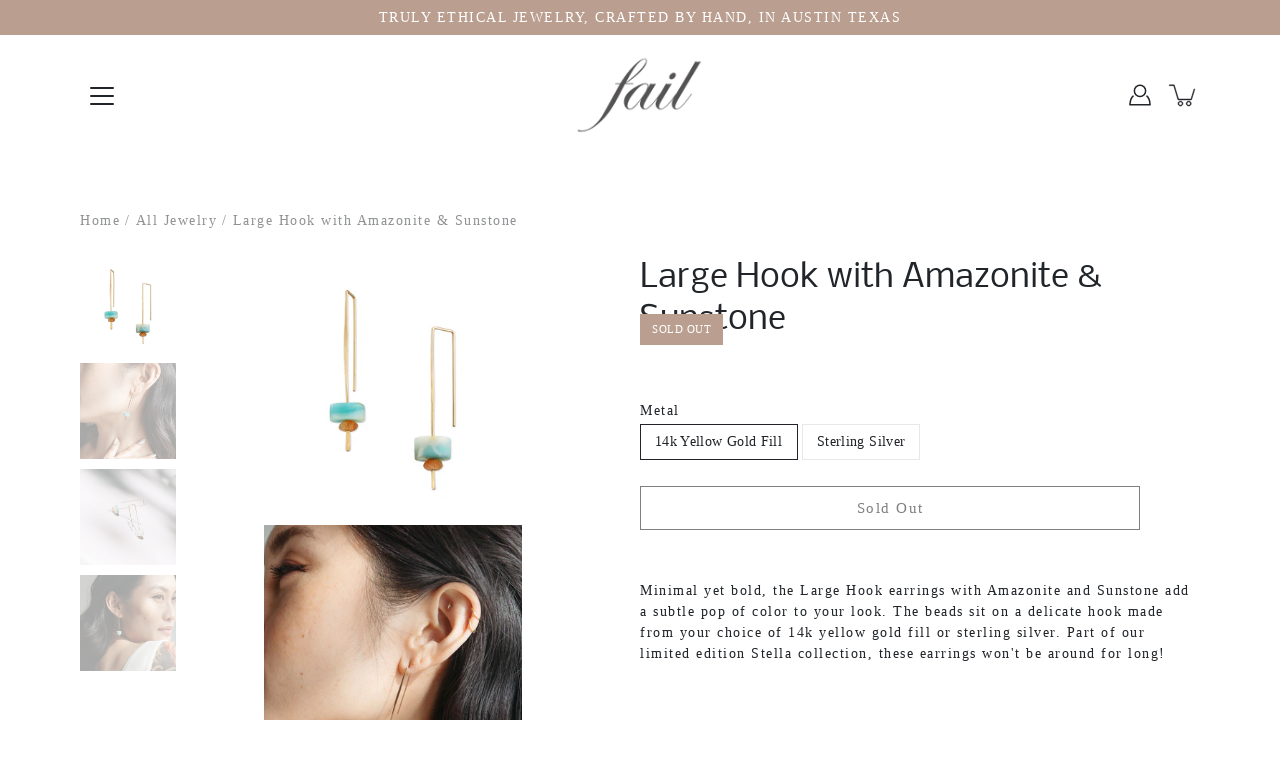

--- FILE ---
content_type: text/html; charset=utf-8
request_url: https://failjewelry.com/products/large-hook-with-amazonite-and-sunstone
body_size: 27534
content:
<!DOCTYPE html>
<html class="no-js no-touch" lang="en">

<head>
	<meta charset="utf-8">
	<meta http-equiv='X-UA-Compatible' content='IE=edge,chrome=1'>
	<meta name="viewport" content="width=device-width, height=device-height, initial-scale=1.0, minimum-scale=1.0">
	<meta name="google-site-verification" content="BbNRWIoRMkDZwUPyO27HYB0EkiR4SjStrbIIFDjt8bo" />
	<link rel="canonical" href="https://failjewelry.com/products/large-hook-with-amazonite-and-sunstone">
	<link rel="prefetch" as="document" href="https://failjewelry.com">
	<link rel="preload" as="style" href="//failjewelry.com/cdn/shop/t/22/assets/theme.css?v=40475030486730804271739430904">
	<link rel="preload" as="image" href="//failjewelry.com/cdn/shop/t/22/assets/loader.svg?v=29761675971112988911739430904">
	<link rel="preload" as="script" href="//failjewelry.com/cdn/shop/t/22/assets/lazysizes.min.js?v=27862327855797619101739430904">
	<link rel="preload" as="script" href="//failjewelry.com/cdn/shop/t/22/assets/shop.js?v=102395314256869377391739437150">

	<link rel="dns-prefetch" href="https://cdn.shopify.com">
	<link rel="dns-prefetch" href="https://v.shopify.com">
	<link rel="dns-prefetch" href="https://fonts.googleapis.com" crossorigin>
	<link rel="dns-prefetch" href="https://cdn.shopifycloud.com">
	<link rel="dns-prefetch" href="https://cdnjs.cloudflare.com">
	<link rel="dns-prefetch" href="https://www.google-analytics.com">
	<link rel="preconnect" href="https://fonts.shopifycdn.com" crossorigin>
	<link rel="preconnect" href="https://ajax.googleapis.com">
	<link rel="preconnect" href="https://customjs.s.asaplabs.io">
	<link rel="dns-prefetch" href="https://maps.googleapis.com">
	<link rel="dns-prefetch" href="https://maps.gstatic.com">
	<link rel="dns-prefetch" href="https://monorail-edge.shopifysvc.com"><title>Large Hook with Amazonite &amp; Sunstone &ndash; Fail Studios</title><link rel="shortcut icon" href="//failjewelry.com/cdn/shop/files/fail_logo_32x32.png?v=1613238409" type="image/png"><meta name="description" content="Minimal yet bold, the Large Hook earrings with Amazonite and Sunstone add a subtle pop of color to your look. The beads sit on a delicate hook made from your choice of 14k yellow gold fill or sterling silver. Part of our limited edition Stella collection, these earrings won&#39;t be around for long!   Sizes &amp;amp; Options A">



<link rel="preload" as="font" href="//failjewelry.com/cdn/fonts/nobile/nobile_n4.e4f66f1bf1437f0f15801a2c0daa3d4a2d3adb80.woff2" type="font/woff2" crossorigin>
<link rel="preload" as="font" href="" type="font/woff2" crossorigin><link rel="preload" as="font" href="//failjewelry.com/cdn/fonts/nobile/nobile_n7.d042da54de418b1ce61449148dea49b55ce64a16.woff2" type="font/woff2" crossorigin><link rel="preload" as="font" href="//failjewelry.com/cdn/fonts/nobile/nobile_i4.a2ebcbedbd4a3fad4bc6a19cd85f287815579152.woff2" type="font/woff2" crossorigin><link rel="preload" as="font" href="//failjewelry.com/cdn/fonts/nobile/nobile_i7.8a5cf4109cb886ed1edbbdf9e84fd346f4edde71.woff2" type="font/woff2" crossorigin><style>
	:root {
		--color-background: #ffffff;
		--color-background-alpha-25: rgba(255, 255, 255, 0.25);
		--color-background-alpha-35: rgba(255, 255, 255, 0.35);
		--color-background-alpha-60: rgba(255, 255, 255, 0.6);
		--color-background-overlay: rgba(255, 255, 255, 0.9);
		--color-background-table-header: #808080;
		--color-heading: #212529;
		--color-text: #212529;
		--color-text-alpha-5: rgba(33, 37, 41, 0.05);
		--color-text-alpha-8: rgba(33, 37, 41, 0.08);
		--color-text-alpha-10: rgba(33, 37, 41, 0.1);
		--color-text-alpha-25: rgba(33, 37, 41, 0.25);
		--color-text-alpha-30: rgba(33, 37, 41, 0.3);
		--color-text-alpha-55: rgba(33, 37, 41, 0.55);
		--color-text-alpha-60: rgba(33, 37, 41, 0.6);
		--color-label: rgba(33, 37, 41, 0.8);
		--color-input-placeholder: rgba(33, 37, 41, 0.5);
		--color-cart-text: rgba(33, 37, 41, 0.6);
		--color-border: #e4e4e4;
		--color-border-dark: #8b8b8b;
		--color-error: #e35252;
		--color-header-bg: #ffffff;
		--color-header-text: #212529;
		--color-header-bg-home: #ffffff;
		--color-header-text-home: #212529;
		--color-header-bg-scroll: #fff;
		--color-header-text-scroll: #212529;
		--color-header-icon: #212529;
		--color-header-icon-bg: #ffffff;
		--color-header-icon-home: #212529;
		--color-header-icon-bg-home: #ffffff;
		--color-header-icon-scroll: #212529;
		--color-header-icon-bg-scroll: #ffffff;
		--color-dropdown-bg: #ffffff;
		--color-dropdown-text: #212529;
		--color-drawer-text: #212529;
		--color-drawer-bg: #fff;
		--color-badge-text: #fff;
		--color-badge-bg: #ba9f90;
		--color-button-primary-bg: #ffffff;
		--color-button-primary-text: #000;
		--color-button-primary-border: #000;
		--color-button-secondary-bg: #ba9f90;
		--color-button-secondary-text: #fff;
		--color-button-secondary-border: #ba9f90;
		--color-button-alt-bg: transparent;
		--color-button-alt-text: #000;
		--color-button-alt-border: #000;
		--color-top-bar-text: #ffffff;
		--color-top-bar-bg: #ba9f90;
		--color-footer-text: #212529;
		--color-footer-placeholder-text: rgba(33, 37, 41, 0.5);
		--color-footer-bg: #ffffff;
		--color-footer-bg-hover: rgba(33, 37, 41, 0.05);
		--color-footer-bottom-text: rgba(33, 37, 41, 0.7);
		--color-footer-bottom-bg: #ffffff;
		--color-footer-bottom-bg-hover: rgba(33, 37, 41, 0.05);
		--color-footer-bottom-border: rgba(33, 37, 41, 0.1);
		--color-search-overlay: rgba(186, 159, 144, 0.5);

		--body-letter-spacing: 1.5px;
		--heading-letter-spacing: 0px;

		--body-font-family: "New York", Iowan Old Style, Apple Garamond, Baskerville, Times New Roman, Droid Serif, Times, Source Serif Pro, serif, Apple Color Emoji, Segoe UI Emoji, Segoe UI Symbol;
		--heading-font-family: Nobile, sans-serif;

		--body-font-weight: 400;
		--heading-font-weight: 400;

		--body-font-style: normal;
		--heading-font-style: normal;

		--body-font-weight-medium: 400;
		--body-font-weight-bold: 700;

		--heading-font-weight-bold: 700;

		--font-size-body: 14px;
		--font-size-base: 14px;

		--font-size-h1: 42px;
		--font-size-h2: 31.99px;
		--font-size-h3: 21.98px;
		--font-size-h4: 17.01px;
		--font-size-h5: 14.0px;
		--font-size-h6: 11.2px;

		--font-size-h1-mobile: 29.988px;
		--font-size-h2-mobile: 24.99px;

		--font-size-banner-text: 17.92px;
		--font-size-banner-text-mobile: 15.988px;

		--font-size-logo: 23.94px;

		--icon-loader: url( "//failjewelry.com/cdn/shop/t/22/assets/loader.svg?v=29761675971112988911739430904" );
		--icon-zoom-in: url( "//failjewelry.com/cdn/shop/t/22/assets/icon-zoom-in.svg?v=66463440030260818311739430904" );
		--icon-zoom-out: url( "//failjewelry.com/cdn/shop/t/22/assets/icon-zoom-out.svg?v=19447117299412374421739430904" );

		--image-size: cover;
		--image-aspect-ratio: 120.0%;
		--image-aspect-ratio-half: 60.0%;
	}

	@font-face {
  font-family: Nobile;
  font-weight: 400;
  font-style: normal;
  font-display: swap;
  src: url("//failjewelry.com/cdn/fonts/nobile/nobile_n4.e4f66f1bf1437f0f15801a2c0daa3d4a2d3adb80.woff2") format("woff2"),
       url("//failjewelry.com/cdn/fonts/nobile/nobile_n4.bdae5cbd325f93d6999e0f307ca0db83ca564090.woff") format("woff");
}

	
@font-face {
  font-family: Nobile;
  font-weight: 700;
  font-style: normal;
  font-display: swap;
  src: url("//failjewelry.com/cdn/fonts/nobile/nobile_n7.d042da54de418b1ce61449148dea49b55ce64a16.woff2") format("woff2"),
       url("//failjewelry.com/cdn/fonts/nobile/nobile_n7.f0159a65be5ed9b4aa239aad17e5fd239163b83c.woff") format("woff");
}

@font-face {
  font-family: Nobile;
  font-weight: 400;
  font-style: italic;
  font-display: swap;
  src: url("//failjewelry.com/cdn/fonts/nobile/nobile_i4.a2ebcbedbd4a3fad4bc6a19cd85f287815579152.woff2") format("woff2"),
       url("//failjewelry.com/cdn/fonts/nobile/nobile_i4.4564535600d49ceb9d807b1742b0f827a9e775d0.woff") format("woff");
}

@font-face {
  font-family: Nobile;
  font-weight: 700;
  font-style: italic;
  font-display: swap;
  src: url("//failjewelry.com/cdn/fonts/nobile/nobile_i7.8a5cf4109cb886ed1edbbdf9e84fd346f4edde71.woff2") format("woff2"),
       url("//failjewelry.com/cdn/fonts/nobile/nobile_i7.d7d246c8d79a8448088f911b9473d02ee2694789.woff") format("woff");
}

</style><link href="//failjewelry.com/cdn/shop/t/22/assets/theme.css?v=40475030486730804271739430904" rel="stylesheet" type="text/css" media="all" /><script type="text/javascript">
		document.documentElement.className = document.documentElement.className.replace('no-js', 'js');

		window.theme = {
			info: {
				name: 'Modular'
			},
			version: '1.9.9',
			routes: {
				root_url: "\/",
				search_url: "\/search",
				product_recommendations_url: "\/recommendations\/products"
			},
			translations: {
				add_to_cart: "Add to Cart",
				load_more: "Load More",
				form_submit: "Add to Cart",
				form_submit_error: "Woops!",
				form_submit_error_details: "Sorry, looks like we don\u0026#39;t have enough of this product. Please try adding fewer items to your cart.",
				cart_title: "Shopping Cart",
				cart_empty: "Your cart is empty",
				cart_acceptance_error: "You must accept our terms and conditions.",
				continue_shopping: "Continue Shopping",
				on_sale: "Sale",
				unit_price_separator: "per",
				sold_out: "Sold out",
				unavailable: "Unavailable",
				results_products: "Products",
				results_pages: "Pages",
				results_articles: "Articles",
				no_results: "No results found",
				previous: "Previous",
				next: "Next",
				view_all: "View all"
			},
			icons: {
				arrow: '<svg version="1.1" xmlns="http://www.w3.org/2000/svg" width="12" height="12" viewBox="0 0 1024 1024" class="icon icon-arrow"><path d="M926.553 256.428c25.96-23.409 62.316-19.611 83.605 7.033 20.439 25.582 18.251 61.132-6.623 83.562l-467.010 421.128c-22.547 20.331-56.39 19.789-78.311-1.237l-439.071-421.128c-24.181-23.193-25.331-58.79-4.144-83.721 22.077-25.978 58.543-28.612 83.785-4.402l400.458 384.094 427.311-385.33z"></path></svg>',
				arrowSlider: '<svg version="1.1" xmlns="http://www.w3.org/2000/svg" width="24" height="24" viewBox="0 0 1024 1024" class="icon icon-submit"><path d="M1023.998 511.724v-6.44c-0.108-1.288-0.706-2.417-1.605-3.215l-0.005-0.005c0-1.61-1.61-1.61-1.61-3.22s-1.61-1.61-1.61-3.22c-0.89 0-1.61-0.72-1.61-1.61v0l-365.484-378.365c-6.058-5.789-14.286-9.354-23.346-9.354s-17.288 3.564-23.358 9.366l0.013-0.013c-6.101 5.61-9.909 13.631-9.909 22.541s3.81 16.931 9.888 22.52l0.022 0.020 307.522 318.793h-880.705c-17.785 0-32.201 14.417-32.201 32.201s14.417 32.201 32.201 32.201v0h887.145l-313.962 318.793c-5.226 5.704-8.429 13.338-8.429 21.72 0 9.19 3.851 17.481 10.025 23.347l0.014 0.013c5.61 6.101 13.631 9.909 22.541 9.909s16.931-3.81 22.52-9.888l0.020-0.022 363.874-370.315c0-1.61 0-1.61 1.61-3.22 0.89 0 1.61-0.72 1.61-1.61v0c0-1.61 1.61-1.61 1.61-3.22h1.61v-3.22c0.904-0.803 1.502-1.932 1.608-3.203l0.002-0.017v-11.27z"></path></svg>',
				arrowNavSlider: 'M0.0776563715,49.6974826 L0.0776563715,50.3266624 C0.0882978908,50.4524827 0.146435015,50.5626537 0.234305795,50.6407437 C0.234697028,50.7982538 0.39181593,50.7982538 0.39181593,50.9556075 C0.39181593,51.1129611 0.548934833,51.1127264 0.548934833,51.27008 C0.636101395,51.27008 0.706053735,51.3405018 0.706053735,51.4271989 L36.3981789,88.377449 C36.9898787,88.9427015 37.7935482,89.2908983 38.6778897,89.2908983 C39.5622313,89.2908983 40.3661354,88.9429363 40.9590089,88.3761189 C41.5534473,87.8297238 41.9253528,87.0464767 41.9253528,86.1759065 C41.9253528,85.3053363 41.5534473,84.5227934 40.9597131,83.9766331 L10.297036,52.0652206 L96.9330092,52.8421298 C98.6696895,52.8421298 100.077578,51.4342411 100.077578,49.6975608 C100.077578,47.9608805 98.6696895,46.5529919 96.9330092,46.5529919 L10.297036,46.5529919 L40.9578352,15.4206794 C41.4680804,14.8636428 41.7811445,14.1180323 41.7811445,13.299496 C41.7811445,12.4018526 41.4053267,11.5926276 40.8022812,11.0197852 C40.2533823,10.422843 39.4701352,10.0509375 38.599565,10.0509375 C37.7289948,10.0509375 36.9464519,10.422843 36.4002916,11.0165771 L36.3981007,11.018768 L0.863172638,47.1829542 C0.863172638,47.3400731 0.863172638,47.3400731 0.706053735,47.4974267 C0.618887173,47.4974267 0.548934833,47.5678485 0.548934833,47.6545456 C0.548934833,47.8116645 0.39181593,47.8116645 0.39181593,47.9690181 L0.234697028,47.9690181 L0.234697028,48.2834907 C0.146356768,48.3619719 0.0882196443,48.4723777 0.077578125,48.5964766 L0.077578125,49.6984215 L0.0776563715,49.6974826 Z',
				arrowLong: '<svg version="1.1" xmlns="http://www.w3.org/2000/svg" width="1024" height="1024" viewBox="0 0 1024 1024" class="icon icon-arrow-long"><path d="M525.379 1020.065l114.69-110.279c7.645-7.353 7.645-18.379 0-25.732s-19.113-7.353-26.762 0l-82.194 77.195v-942.87c0-11.029-7.645-18.379-19.113-18.379s-19.113 7.353-19.113 18.379v942.87l-82.194-79.033c-7.645-7.353-19.113-7.353-26.762 0-3.823 3.676-5.734 9.191-5.734 12.868s1.911 9.191 5.734 12.868l114.69 110.279c7.645 7.353 19.113 7.353 26.762 1.838z"></path></svg>',
				check: '<svg version="1.1" xmlns="http://www.w3.org/2000/svg" width="1317" height="1024" viewBox="0 0 1317 1024" class="icon icon-check"><path d="M1277.067 47.359c-42.785-42.731-112.096-42.731-154.88 0l-697.692 698.422-232.32-233.782c-43.178-40.234-110.463-39.047-152.195 2.685s-42.919 109.017-2.685 152.195l309.761 309.761c42.785 42.731 112.096 42.731 154.88 0l775.132-774.401c42.731-42.785 42.731-112.096 0-154.88z"></path></svg>',
				close: '<svg version="1.1" xmlns="http://www.w3.org/2000/svg" width="24" height="24" viewBox="0 0 1024 1024" class="icon icon-close"><path d="M446.174 512l-432.542-432.542c-18.177-18.177-18.177-47.649 0-65.826s47.649-18.177 65.826 0l432.542 432.542 432.542-432.542c18.177-18.177 47.649-18.177 65.826 0s18.177 47.649 0 65.826l-432.542 432.542 432.542 432.542c18.177 18.177 18.177 47.649 0 65.826s-47.649 18.177-65.826 0l-432.542-432.542-432.542 432.542c-18.177 18.177-47.649 18.177-65.826 0s-18.177-47.649 0-65.826l432.542-432.542z"></path></svg>',
				plus: '<svg version="1.1" xmlns="http://www.w3.org/2000/svg" width="12" height="12" viewBox="0 0 1024 1024" class="icon icon-plus"><path d="M465.066 465.067l0.001-411.166c-0.005-0.407-0.005-0.407-0.006-0.805 0-29.324 23.796-53.095 53.149-53.095s53.149 23.771 53.149 53.095c-0.001 0.365-0.001 0.365-0.004 0.524l-0.009 411.446 398.754 0.001c0.407-0.005 0.407-0.005 0.805-0.006 29.324 0 53.095 23.796 53.095 53.149s-23.771 53.149-53.095 53.149c-0.365-0.001-0.365-0.001-0.524-0.004l-399.037-0.009-0.009 396.75c0.059 1.378 0.059 1.378 0.071 2.762 0 29.35-23.817 53.142-53.197 53.142-28.299 0-51.612-22.132-53.124-50.361l-0.044-0.832 0.583-0.382-0.586 0.017c-0.020-0.795-0.020-0.795-0.024-1.59 0.011-1.42 0.011-1.42 0.050-1.933l0.001-397.576-409.162-0.009c-1.378 0.059-1.378 0.059-2.762 0.071-29.35 0-53.142-23.817-53.142-53.197 0-28.299 22.132-51.612 50.361-53.124l0.832-0.044 0.382 0.583-0.017-0.586c0.795-0.020 0.795-0.020 1.59-0.024 1.42 0.011 1.42 0.011 1.933 0.050l409.986 0.001z"></path></svg>',
				minus: '<svg version="1.1" xmlns="http://www.w3.org/2000/svg" width="12" height="12" viewBox="0 0 1024 1024" class="icon icon-minus"><path d="M51.573 459.468l-0.017-0.585c0.795-0.020 0.795-0.020 1.59-0.024 1.42 0.011 1.42 0.011 1.933 0.050l915.021 0.002c0.407-0.005 0.407-0.005 0.805-0.006 29.324 0 53.095 23.771 53.095 53.095s-23.771 53.095-53.095 53.095c-0.365-0.001-0.365-0.001-0.524-0.004l-914.477-0.021c-1.378 0.059-1.378 0.059-2.762 0.071-29.35 0-53.142-23.793-53.142-53.142 0-28.271 22.132-51.558 50.361-53.069l0.832-0.044 0.382 0.582z"></path></svg>',
				blank: "\/\/failjewelry.com\/cdn\/shop\/t\/22\/assets\/blank_1x1.gif?v=50849316544257392421739430904"
			},
			settings: {
				enableAcceptTerms: false,
				enableAjaxCart: true,
				enableColorSwatches: false,
				enablePaymentButton: false,
				enableVideoLooping: true,
				enableTextAnimations: true,
				enableGridItemsAnimations: false,
				enableSearch: true,
				enableYotpo: false,
				showProductDescription: true,
				showQuickView: false,
				showQuantity: false,
				showReviews: false,
				yotpoId: "",
				imageAspectRatio: 1.2,
				imageBackgroundSize: "cover",
				productBadgeStyle: "rectangle",
				searchType: "product",
				productTitlePosition: "center"
			},
			isTouch: false
		};
		window.moneyFormat = "$ {{amount}}";
		window.slate = window.slate || {};
		window.lazySizesConfig = {
			loadHidden: false,
			hFac: 0.5,
			expFactor: 2,
			customMedia: {
			  '--phone': '(max-width: 640px)',
			  '--tablet': '(min-width: 641px) and (max-width: 1023px)',
			  '--lap': '(min-width: 1024px)'
			}
		}
	</script>
	<script src="//failjewelry.com/cdn/shop/t/22/assets/lazysizes.min.js?v=27862327855797619101739430904" async></script>
	<script src="//failjewelry.com/cdn/shop/t/22/assets/shop.js?v=102395314256869377391739437150" defer></script><script>window.performance && window.performance.mark && window.performance.mark('shopify.content_for_header.start');</script><meta name="google-site-verification" content="yGFYHW9U-FSuS4ET6X3NhP-v1_lqWHavq635y-17jec">
<meta id="shopify-digital-wallet" name="shopify-digital-wallet" content="/9537602/digital_wallets/dialog">
<meta name="shopify-checkout-api-token" content="aec6d965ad4c31fc0eaf1ef5e1db0704">
<link rel="alternate" hreflang="x-default" href="https://failjewelry.com/products/large-hook-with-amazonite-and-sunstone">
<link rel="alternate" hreflang="en" href="https://failjewelry.com/products/large-hook-with-amazonite-and-sunstone">
<link rel="alternate" hreflang="en-AU" href="https://failjewelry.com/en-au/products/large-hook-with-amazonite-and-sunstone">
<link rel="alternate" hreflang="en-FR" href="https://failjewelry.com/en-fr/products/large-hook-with-amazonite-and-sunstone">
<link rel="alternate" hreflang="en-JP" href="https://failjewelry.com/en-jp/products/large-hook-with-amazonite-and-sunstone">
<link rel="alternate" hreflang="en-CH" href="https://failjewelry.com/en-ch/products/large-hook-with-amazonite-and-sunstone">
<link rel="alternate" type="application/json+oembed" href="https://failjewelry.com/products/large-hook-with-amazonite-and-sunstone.oembed">
<script async="async" src="/checkouts/internal/preloads.js?locale=en-US"></script>
<link rel="preconnect" href="https://shop.app" crossorigin="anonymous">
<script async="async" src="https://shop.app/checkouts/internal/preloads.js?locale=en-US&shop_id=9537602" crossorigin="anonymous"></script>
<script id="apple-pay-shop-capabilities" type="application/json">{"shopId":9537602,"countryCode":"US","currencyCode":"USD","merchantCapabilities":["supports3DS"],"merchantId":"gid:\/\/shopify\/Shop\/9537602","merchantName":"Fail Studios","requiredBillingContactFields":["postalAddress","email"],"requiredShippingContactFields":["postalAddress","email"],"shippingType":"shipping","supportedNetworks":["visa","masterCard","amex","discover","elo","jcb"],"total":{"type":"pending","label":"Fail Studios","amount":"1.00"},"shopifyPaymentsEnabled":true,"supportsSubscriptions":true}</script>
<script id="shopify-features" type="application/json">{"accessToken":"aec6d965ad4c31fc0eaf1ef5e1db0704","betas":["rich-media-storefront-analytics"],"domain":"failjewelry.com","predictiveSearch":true,"shopId":9537602,"locale":"en"}</script>
<script>var Shopify = Shopify || {};
Shopify.shop = "failjewelry.myshopify.com";
Shopify.locale = "en";
Shopify.currency = {"active":"USD","rate":"1.0"};
Shopify.country = "US";
Shopify.theme = {"name":"New Modular - PC v2","id":148327334133,"schema_name":"Modular","schema_version":"1.9.9","theme_store_id":849,"role":"main"};
Shopify.theme.handle = "null";
Shopify.theme.style = {"id":null,"handle":null};
Shopify.cdnHost = "failjewelry.com/cdn";
Shopify.routes = Shopify.routes || {};
Shopify.routes.root = "/";</script>
<script type="module">!function(o){(o.Shopify=o.Shopify||{}).modules=!0}(window);</script>
<script>!function(o){function n(){var o=[];function n(){o.push(Array.prototype.slice.apply(arguments))}return n.q=o,n}var t=o.Shopify=o.Shopify||{};t.loadFeatures=n(),t.autoloadFeatures=n()}(window);</script>
<script>
  window.ShopifyPay = window.ShopifyPay || {};
  window.ShopifyPay.apiHost = "shop.app\/pay";
  window.ShopifyPay.redirectState = null;
</script>
<script id="shop-js-analytics" type="application/json">{"pageType":"product"}</script>
<script defer="defer" async type="module" src="//failjewelry.com/cdn/shopifycloud/shop-js/modules/v2/client.init-shop-cart-sync_C5BV16lS.en.esm.js"></script>
<script defer="defer" async type="module" src="//failjewelry.com/cdn/shopifycloud/shop-js/modules/v2/chunk.common_CygWptCX.esm.js"></script>
<script type="module">
  await import("//failjewelry.com/cdn/shopifycloud/shop-js/modules/v2/client.init-shop-cart-sync_C5BV16lS.en.esm.js");
await import("//failjewelry.com/cdn/shopifycloud/shop-js/modules/v2/chunk.common_CygWptCX.esm.js");

  window.Shopify.SignInWithShop?.initShopCartSync?.({"fedCMEnabled":true,"windoidEnabled":true});

</script>
<script>
  window.Shopify = window.Shopify || {};
  if (!window.Shopify.featureAssets) window.Shopify.featureAssets = {};
  window.Shopify.featureAssets['shop-js'] = {"shop-cart-sync":["modules/v2/client.shop-cart-sync_ZFArdW7E.en.esm.js","modules/v2/chunk.common_CygWptCX.esm.js"],"init-fed-cm":["modules/v2/client.init-fed-cm_CmiC4vf6.en.esm.js","modules/v2/chunk.common_CygWptCX.esm.js"],"shop-button":["modules/v2/client.shop-button_tlx5R9nI.en.esm.js","modules/v2/chunk.common_CygWptCX.esm.js"],"shop-cash-offers":["modules/v2/client.shop-cash-offers_DOA2yAJr.en.esm.js","modules/v2/chunk.common_CygWptCX.esm.js","modules/v2/chunk.modal_D71HUcav.esm.js"],"init-windoid":["modules/v2/client.init-windoid_sURxWdc1.en.esm.js","modules/v2/chunk.common_CygWptCX.esm.js"],"shop-toast-manager":["modules/v2/client.shop-toast-manager_ClPi3nE9.en.esm.js","modules/v2/chunk.common_CygWptCX.esm.js"],"init-shop-email-lookup-coordinator":["modules/v2/client.init-shop-email-lookup-coordinator_B8hsDcYM.en.esm.js","modules/v2/chunk.common_CygWptCX.esm.js"],"init-shop-cart-sync":["modules/v2/client.init-shop-cart-sync_C5BV16lS.en.esm.js","modules/v2/chunk.common_CygWptCX.esm.js"],"avatar":["modules/v2/client.avatar_BTnouDA3.en.esm.js"],"pay-button":["modules/v2/client.pay-button_FdsNuTd3.en.esm.js","modules/v2/chunk.common_CygWptCX.esm.js"],"init-customer-accounts":["modules/v2/client.init-customer-accounts_DxDtT_ad.en.esm.js","modules/v2/client.shop-login-button_C5VAVYt1.en.esm.js","modules/v2/chunk.common_CygWptCX.esm.js","modules/v2/chunk.modal_D71HUcav.esm.js"],"init-shop-for-new-customer-accounts":["modules/v2/client.init-shop-for-new-customer-accounts_ChsxoAhi.en.esm.js","modules/v2/client.shop-login-button_C5VAVYt1.en.esm.js","modules/v2/chunk.common_CygWptCX.esm.js","modules/v2/chunk.modal_D71HUcav.esm.js"],"shop-login-button":["modules/v2/client.shop-login-button_C5VAVYt1.en.esm.js","modules/v2/chunk.common_CygWptCX.esm.js","modules/v2/chunk.modal_D71HUcav.esm.js"],"init-customer-accounts-sign-up":["modules/v2/client.init-customer-accounts-sign-up_CPSyQ0Tj.en.esm.js","modules/v2/client.shop-login-button_C5VAVYt1.en.esm.js","modules/v2/chunk.common_CygWptCX.esm.js","modules/v2/chunk.modal_D71HUcav.esm.js"],"shop-follow-button":["modules/v2/client.shop-follow-button_Cva4Ekp9.en.esm.js","modules/v2/chunk.common_CygWptCX.esm.js","modules/v2/chunk.modal_D71HUcav.esm.js"],"checkout-modal":["modules/v2/client.checkout-modal_BPM8l0SH.en.esm.js","modules/v2/chunk.common_CygWptCX.esm.js","modules/v2/chunk.modal_D71HUcav.esm.js"],"lead-capture":["modules/v2/client.lead-capture_Bi8yE_yS.en.esm.js","modules/v2/chunk.common_CygWptCX.esm.js","modules/v2/chunk.modal_D71HUcav.esm.js"],"shop-login":["modules/v2/client.shop-login_D6lNrXab.en.esm.js","modules/v2/chunk.common_CygWptCX.esm.js","modules/v2/chunk.modal_D71HUcav.esm.js"],"payment-terms":["modules/v2/client.payment-terms_CZxnsJam.en.esm.js","modules/v2/chunk.common_CygWptCX.esm.js","modules/v2/chunk.modal_D71HUcav.esm.js"]};
</script>
<script id="__st">var __st={"a":9537602,"offset":-21600,"reqid":"59a2705d-fb0b-4954-a6dd-776c640ab939-1768824579","pageurl":"failjewelry.com\/products\/large-hook-with-amazonite-and-sunstone","u":"3a1d3a443e6e","p":"product","rtyp":"product","rid":8044964446453};</script>
<script>window.ShopifyPaypalV4VisibilityTracking = true;</script>
<script id="captcha-bootstrap">!function(){'use strict';const t='contact',e='account',n='new_comment',o=[[t,t],['blogs',n],['comments',n],[t,'customer']],c=[[e,'customer_login'],[e,'guest_login'],[e,'recover_customer_password'],[e,'create_customer']],r=t=>t.map((([t,e])=>`form[action*='/${t}']:not([data-nocaptcha='true']) input[name='form_type'][value='${e}']`)).join(','),a=t=>()=>t?[...document.querySelectorAll(t)].map((t=>t.form)):[];function s(){const t=[...o],e=r(t);return a(e)}const i='password',u='form_key',d=['recaptcha-v3-token','g-recaptcha-response','h-captcha-response',i],f=()=>{try{return window.sessionStorage}catch{return}},m='__shopify_v',_=t=>t.elements[u];function p(t,e,n=!1){try{const o=window.sessionStorage,c=JSON.parse(o.getItem(e)),{data:r}=function(t){const{data:e,action:n}=t;return t[m]||n?{data:e,action:n}:{data:t,action:n}}(c);for(const[e,n]of Object.entries(r))t.elements[e]&&(t.elements[e].value=n);n&&o.removeItem(e)}catch(o){console.error('form repopulation failed',{error:o})}}const l='form_type',E='cptcha';function T(t){t.dataset[E]=!0}const w=window,h=w.document,L='Shopify',v='ce_forms',y='captcha';let A=!1;((t,e)=>{const n=(g='f06e6c50-85a8-45c8-87d0-21a2b65856fe',I='https://cdn.shopify.com/shopifycloud/storefront-forms-hcaptcha/ce_storefront_forms_captcha_hcaptcha.v1.5.2.iife.js',D={infoText:'Protected by hCaptcha',privacyText:'Privacy',termsText:'Terms'},(t,e,n)=>{const o=w[L][v],c=o.bindForm;if(c)return c(t,g,e,D).then(n);var r;o.q.push([[t,g,e,D],n]),r=I,A||(h.body.append(Object.assign(h.createElement('script'),{id:'captcha-provider',async:!0,src:r})),A=!0)});var g,I,D;w[L]=w[L]||{},w[L][v]=w[L][v]||{},w[L][v].q=[],w[L][y]=w[L][y]||{},w[L][y].protect=function(t,e){n(t,void 0,e),T(t)},Object.freeze(w[L][y]),function(t,e,n,w,h,L){const[v,y,A,g]=function(t,e,n){const i=e?o:[],u=t?c:[],d=[...i,...u],f=r(d),m=r(i),_=r(d.filter((([t,e])=>n.includes(e))));return[a(f),a(m),a(_),s()]}(w,h,L),I=t=>{const e=t.target;return e instanceof HTMLFormElement?e:e&&e.form},D=t=>v().includes(t);t.addEventListener('submit',(t=>{const e=I(t);if(!e)return;const n=D(e)&&!e.dataset.hcaptchaBound&&!e.dataset.recaptchaBound,o=_(e),c=g().includes(e)&&(!o||!o.value);(n||c)&&t.preventDefault(),c&&!n&&(function(t){try{if(!f())return;!function(t){const e=f();if(!e)return;const n=_(t);if(!n)return;const o=n.value;o&&e.removeItem(o)}(t);const e=Array.from(Array(32),(()=>Math.random().toString(36)[2])).join('');!function(t,e){_(t)||t.append(Object.assign(document.createElement('input'),{type:'hidden',name:u})),t.elements[u].value=e}(t,e),function(t,e){const n=f();if(!n)return;const o=[...t.querySelectorAll(`input[type='${i}']`)].map((({name:t})=>t)),c=[...d,...o],r={};for(const[a,s]of new FormData(t).entries())c.includes(a)||(r[a]=s);n.setItem(e,JSON.stringify({[m]:1,action:t.action,data:r}))}(t,e)}catch(e){console.error('failed to persist form',e)}}(e),e.submit())}));const S=(t,e)=>{t&&!t.dataset[E]&&(n(t,e.some((e=>e===t))),T(t))};for(const o of['focusin','change'])t.addEventListener(o,(t=>{const e=I(t);D(e)&&S(e,y())}));const B=e.get('form_key'),M=e.get(l),P=B&&M;t.addEventListener('DOMContentLoaded',(()=>{const t=y();if(P)for(const e of t)e.elements[l].value===M&&p(e,B);[...new Set([...A(),...v().filter((t=>'true'===t.dataset.shopifyCaptcha))])].forEach((e=>S(e,t)))}))}(h,new URLSearchParams(w.location.search),n,t,e,['guest_login'])})(!0,!0)}();</script>
<script integrity="sha256-4kQ18oKyAcykRKYeNunJcIwy7WH5gtpwJnB7kiuLZ1E=" data-source-attribution="shopify.loadfeatures" defer="defer" src="//failjewelry.com/cdn/shopifycloud/storefront/assets/storefront/load_feature-a0a9edcb.js" crossorigin="anonymous"></script>
<script crossorigin="anonymous" defer="defer" src="//failjewelry.com/cdn/shopifycloud/storefront/assets/shopify_pay/storefront-65b4c6d7.js?v=20250812"></script>
<script data-source-attribution="shopify.dynamic_checkout.dynamic.init">var Shopify=Shopify||{};Shopify.PaymentButton=Shopify.PaymentButton||{isStorefrontPortableWallets:!0,init:function(){window.Shopify.PaymentButton.init=function(){};var t=document.createElement("script");t.src="https://failjewelry.com/cdn/shopifycloud/portable-wallets/latest/portable-wallets.en.js",t.type="module",document.head.appendChild(t)}};
</script>
<script data-source-attribution="shopify.dynamic_checkout.buyer_consent">
  function portableWalletsHideBuyerConsent(e){var t=document.getElementById("shopify-buyer-consent"),n=document.getElementById("shopify-subscription-policy-button");t&&n&&(t.classList.add("hidden"),t.setAttribute("aria-hidden","true"),n.removeEventListener("click",e))}function portableWalletsShowBuyerConsent(e){var t=document.getElementById("shopify-buyer-consent"),n=document.getElementById("shopify-subscription-policy-button");t&&n&&(t.classList.remove("hidden"),t.removeAttribute("aria-hidden"),n.addEventListener("click",e))}window.Shopify?.PaymentButton&&(window.Shopify.PaymentButton.hideBuyerConsent=portableWalletsHideBuyerConsent,window.Shopify.PaymentButton.showBuyerConsent=portableWalletsShowBuyerConsent);
</script>
<script data-source-attribution="shopify.dynamic_checkout.cart.bootstrap">document.addEventListener("DOMContentLoaded",(function(){function t(){return document.querySelector("shopify-accelerated-checkout-cart, shopify-accelerated-checkout")}if(t())Shopify.PaymentButton.init();else{new MutationObserver((function(e,n){t()&&(Shopify.PaymentButton.init(),n.disconnect())})).observe(document.body,{childList:!0,subtree:!0})}}));
</script>
<link id="shopify-accelerated-checkout-styles" rel="stylesheet" media="screen" href="https://failjewelry.com/cdn/shopifycloud/portable-wallets/latest/accelerated-checkout-backwards-compat.css" crossorigin="anonymous">
<style id="shopify-accelerated-checkout-cart">
        #shopify-buyer-consent {
  margin-top: 1em;
  display: inline-block;
  width: 100%;
}

#shopify-buyer-consent.hidden {
  display: none;
}

#shopify-subscription-policy-button {
  background: none;
  border: none;
  padding: 0;
  text-decoration: underline;
  font-size: inherit;
  cursor: pointer;
}

#shopify-subscription-policy-button::before {
  box-shadow: none;
}

      </style>

<script>window.performance && window.performance.mark && window.performance.mark('shopify.content_for_header.end');</script>
<meta property="og:image" content="https://cdn.shopify.com/s/files/1/0953/7602/files/fail-jewelry-EARRING-8.jpg?v=1682530860" />
<meta property="og:image:secure_url" content="https://cdn.shopify.com/s/files/1/0953/7602/files/fail-jewelry-EARRING-8.jpg?v=1682530860" />
<meta property="og:image:width" content="2000" />
<meta property="og:image:height" content="2000" />
<link href="https://monorail-edge.shopifysvc.com" rel="dns-prefetch">
<script>(function(){if ("sendBeacon" in navigator && "performance" in window) {try {var session_token_from_headers = performance.getEntriesByType('navigation')[0].serverTiming.find(x => x.name == '_s').description;} catch {var session_token_from_headers = undefined;}var session_cookie_matches = document.cookie.match(/_shopify_s=([^;]*)/);var session_token_from_cookie = session_cookie_matches && session_cookie_matches.length === 2 ? session_cookie_matches[1] : "";var session_token = session_token_from_headers || session_token_from_cookie || "";function handle_abandonment_event(e) {var entries = performance.getEntries().filter(function(entry) {return /monorail-edge.shopifysvc.com/.test(entry.name);});if (!window.abandonment_tracked && entries.length === 0) {window.abandonment_tracked = true;var currentMs = Date.now();var navigation_start = performance.timing.navigationStart;var payload = {shop_id: 9537602,url: window.location.href,navigation_start,duration: currentMs - navigation_start,session_token,page_type: "product"};window.navigator.sendBeacon("https://monorail-edge.shopifysvc.com/v1/produce", JSON.stringify({schema_id: "online_store_buyer_site_abandonment/1.1",payload: payload,metadata: {event_created_at_ms: currentMs,event_sent_at_ms: currentMs}}));}}window.addEventListener('pagehide', handle_abandonment_event);}}());</script>
<script id="web-pixels-manager-setup">(function e(e,d,r,n,o){if(void 0===o&&(o={}),!Boolean(null===(a=null===(i=window.Shopify)||void 0===i?void 0:i.analytics)||void 0===a?void 0:a.replayQueue)){var i,a;window.Shopify=window.Shopify||{};var t=window.Shopify;t.analytics=t.analytics||{};var s=t.analytics;s.replayQueue=[],s.publish=function(e,d,r){return s.replayQueue.push([e,d,r]),!0};try{self.performance.mark("wpm:start")}catch(e){}var l=function(){var e={modern:/Edge?\/(1{2}[4-9]|1[2-9]\d|[2-9]\d{2}|\d{4,})\.\d+(\.\d+|)|Firefox\/(1{2}[4-9]|1[2-9]\d|[2-9]\d{2}|\d{4,})\.\d+(\.\d+|)|Chrom(ium|e)\/(9{2}|\d{3,})\.\d+(\.\d+|)|(Maci|X1{2}).+ Version\/(15\.\d+|(1[6-9]|[2-9]\d|\d{3,})\.\d+)([,.]\d+|)( \(\w+\)|)( Mobile\/\w+|) Safari\/|Chrome.+OPR\/(9{2}|\d{3,})\.\d+\.\d+|(CPU[ +]OS|iPhone[ +]OS|CPU[ +]iPhone|CPU IPhone OS|CPU iPad OS)[ +]+(15[._]\d+|(1[6-9]|[2-9]\d|\d{3,})[._]\d+)([._]\d+|)|Android:?[ /-](13[3-9]|1[4-9]\d|[2-9]\d{2}|\d{4,})(\.\d+|)(\.\d+|)|Android.+Firefox\/(13[5-9]|1[4-9]\d|[2-9]\d{2}|\d{4,})\.\d+(\.\d+|)|Android.+Chrom(ium|e)\/(13[3-9]|1[4-9]\d|[2-9]\d{2}|\d{4,})\.\d+(\.\d+|)|SamsungBrowser\/([2-9]\d|\d{3,})\.\d+/,legacy:/Edge?\/(1[6-9]|[2-9]\d|\d{3,})\.\d+(\.\d+|)|Firefox\/(5[4-9]|[6-9]\d|\d{3,})\.\d+(\.\d+|)|Chrom(ium|e)\/(5[1-9]|[6-9]\d|\d{3,})\.\d+(\.\d+|)([\d.]+$|.*Safari\/(?![\d.]+ Edge\/[\d.]+$))|(Maci|X1{2}).+ Version\/(10\.\d+|(1[1-9]|[2-9]\d|\d{3,})\.\d+)([,.]\d+|)( \(\w+\)|)( Mobile\/\w+|) Safari\/|Chrome.+OPR\/(3[89]|[4-9]\d|\d{3,})\.\d+\.\d+|(CPU[ +]OS|iPhone[ +]OS|CPU[ +]iPhone|CPU IPhone OS|CPU iPad OS)[ +]+(10[._]\d+|(1[1-9]|[2-9]\d|\d{3,})[._]\d+)([._]\d+|)|Android:?[ /-](13[3-9]|1[4-9]\d|[2-9]\d{2}|\d{4,})(\.\d+|)(\.\d+|)|Mobile Safari.+OPR\/([89]\d|\d{3,})\.\d+\.\d+|Android.+Firefox\/(13[5-9]|1[4-9]\d|[2-9]\d{2}|\d{4,})\.\d+(\.\d+|)|Android.+Chrom(ium|e)\/(13[3-9]|1[4-9]\d|[2-9]\d{2}|\d{4,})\.\d+(\.\d+|)|Android.+(UC? ?Browser|UCWEB|U3)[ /]?(15\.([5-9]|\d{2,})|(1[6-9]|[2-9]\d|\d{3,})\.\d+)\.\d+|SamsungBrowser\/(5\.\d+|([6-9]|\d{2,})\.\d+)|Android.+MQ{2}Browser\/(14(\.(9|\d{2,})|)|(1[5-9]|[2-9]\d|\d{3,})(\.\d+|))(\.\d+|)|K[Aa][Ii]OS\/(3\.\d+|([4-9]|\d{2,})\.\d+)(\.\d+|)/},d=e.modern,r=e.legacy,n=navigator.userAgent;return n.match(d)?"modern":n.match(r)?"legacy":"unknown"}(),u="modern"===l?"modern":"legacy",c=(null!=n?n:{modern:"",legacy:""})[u],f=function(e){return[e.baseUrl,"/wpm","/b",e.hashVersion,"modern"===e.buildTarget?"m":"l",".js"].join("")}({baseUrl:d,hashVersion:r,buildTarget:u}),m=function(e){var d=e.version,r=e.bundleTarget,n=e.surface,o=e.pageUrl,i=e.monorailEndpoint;return{emit:function(e){var a=e.status,t=e.errorMsg,s=(new Date).getTime(),l=JSON.stringify({metadata:{event_sent_at_ms:s},events:[{schema_id:"web_pixels_manager_load/3.1",payload:{version:d,bundle_target:r,page_url:o,status:a,surface:n,error_msg:t},metadata:{event_created_at_ms:s}}]});if(!i)return console&&console.warn&&console.warn("[Web Pixels Manager] No Monorail endpoint provided, skipping logging."),!1;try{return self.navigator.sendBeacon.bind(self.navigator)(i,l)}catch(e){}var u=new XMLHttpRequest;try{return u.open("POST",i,!0),u.setRequestHeader("Content-Type","text/plain"),u.send(l),!0}catch(e){return console&&console.warn&&console.warn("[Web Pixels Manager] Got an unhandled error while logging to Monorail."),!1}}}}({version:r,bundleTarget:l,surface:e.surface,pageUrl:self.location.href,monorailEndpoint:e.monorailEndpoint});try{o.browserTarget=l,function(e){var d=e.src,r=e.async,n=void 0===r||r,o=e.onload,i=e.onerror,a=e.sri,t=e.scriptDataAttributes,s=void 0===t?{}:t,l=document.createElement("script"),u=document.querySelector("head"),c=document.querySelector("body");if(l.async=n,l.src=d,a&&(l.integrity=a,l.crossOrigin="anonymous"),s)for(var f in s)if(Object.prototype.hasOwnProperty.call(s,f))try{l.dataset[f]=s[f]}catch(e){}if(o&&l.addEventListener("load",o),i&&l.addEventListener("error",i),u)u.appendChild(l);else{if(!c)throw new Error("Did not find a head or body element to append the script");c.appendChild(l)}}({src:f,async:!0,onload:function(){if(!function(){var e,d;return Boolean(null===(d=null===(e=window.Shopify)||void 0===e?void 0:e.analytics)||void 0===d?void 0:d.initialized)}()){var d=window.webPixelsManager.init(e)||void 0;if(d){var r=window.Shopify.analytics;r.replayQueue.forEach((function(e){var r=e[0],n=e[1],o=e[2];d.publishCustomEvent(r,n,o)})),r.replayQueue=[],r.publish=d.publishCustomEvent,r.visitor=d.visitor,r.initialized=!0}}},onerror:function(){return m.emit({status:"failed",errorMsg:"".concat(f," has failed to load")})},sri:function(e){var d=/^sha384-[A-Za-z0-9+/=]+$/;return"string"==typeof e&&d.test(e)}(c)?c:"",scriptDataAttributes:o}),m.emit({status:"loading"})}catch(e){m.emit({status:"failed",errorMsg:(null==e?void 0:e.message)||"Unknown error"})}}})({shopId: 9537602,storefrontBaseUrl: "https://failjewelry.com",extensionsBaseUrl: "https://extensions.shopifycdn.com/cdn/shopifycloud/web-pixels-manager",monorailEndpoint: "https://monorail-edge.shopifysvc.com/unstable/produce_batch",surface: "storefront-renderer",enabledBetaFlags: ["2dca8a86"],webPixelsConfigList: [{"id":"530219253","configuration":"{\"config\":\"{\\\"pixel_id\\\":\\\"GT-KFN9TCS\\\",\\\"target_country\\\":\\\"US\\\",\\\"gtag_events\\\":[{\\\"type\\\":\\\"view_item\\\",\\\"action_label\\\":\\\"MC-V8QM1SMXYL\\\"},{\\\"type\\\":\\\"purchase\\\",\\\"action_label\\\":\\\"MC-V8QM1SMXYL\\\"},{\\\"type\\\":\\\"page_view\\\",\\\"action_label\\\":\\\"MC-V8QM1SMXYL\\\"}],\\\"enable_monitoring_mode\\\":false}\"}","eventPayloadVersion":"v1","runtimeContext":"OPEN","scriptVersion":"b2a88bafab3e21179ed38636efcd8a93","type":"APP","apiClientId":1780363,"privacyPurposes":[],"dataSharingAdjustments":{"protectedCustomerApprovalScopes":["read_customer_address","read_customer_email","read_customer_name","read_customer_personal_data","read_customer_phone"]}},{"id":"71303413","configuration":"{\"tagID\":\"2612597418045\"}","eventPayloadVersion":"v1","runtimeContext":"STRICT","scriptVersion":"18031546ee651571ed29edbe71a3550b","type":"APP","apiClientId":3009811,"privacyPurposes":["ANALYTICS","MARKETING","SALE_OF_DATA"],"dataSharingAdjustments":{"protectedCustomerApprovalScopes":["read_customer_address","read_customer_email","read_customer_name","read_customer_personal_data","read_customer_phone"]}},{"id":"62456053","eventPayloadVersion":"v1","runtimeContext":"LAX","scriptVersion":"1","type":"CUSTOM","privacyPurposes":["MARKETING"],"name":"Meta pixel (migrated)"},{"id":"68616437","eventPayloadVersion":"v1","runtimeContext":"LAX","scriptVersion":"1","type":"CUSTOM","privacyPurposes":["ANALYTICS"],"name":"Google Analytics tag (migrated)"},{"id":"shopify-app-pixel","configuration":"{}","eventPayloadVersion":"v1","runtimeContext":"STRICT","scriptVersion":"0450","apiClientId":"shopify-pixel","type":"APP","privacyPurposes":["ANALYTICS","MARKETING"]},{"id":"shopify-custom-pixel","eventPayloadVersion":"v1","runtimeContext":"LAX","scriptVersion":"0450","apiClientId":"shopify-pixel","type":"CUSTOM","privacyPurposes":["ANALYTICS","MARKETING"]}],isMerchantRequest: false,initData: {"shop":{"name":"Fail Studios","paymentSettings":{"currencyCode":"USD"},"myshopifyDomain":"failjewelry.myshopify.com","countryCode":"US","storefrontUrl":"https:\/\/failjewelry.com"},"customer":null,"cart":null,"checkout":null,"productVariants":[{"price":{"amount":108.0,"currencyCode":"USD"},"product":{"title":"Large Hook with Amazonite \u0026 Sunstone","vendor":"fail","id":"8044964446453","untranslatedTitle":"Large Hook with Amazonite \u0026 Sunstone","url":"\/products\/large-hook-with-amazonite-and-sunstone","type":"earring"},"id":"43819086774517","image":{"src":"\/\/failjewelry.com\/cdn\/shop\/files\/fail-jewelry-EARRING-8.jpg?v=1682530860"},"sku":"FA1144.gf.amz","title":"14k Yellow Gold Fill","untranslatedTitle":"14k Yellow Gold Fill"},{"price":{"amount":82.0,"currencyCode":"USD"},"product":{"title":"Large Hook with Amazonite \u0026 Sunstone","vendor":"fail","id":"8044964446453","untranslatedTitle":"Large Hook with Amazonite \u0026 Sunstone","url":"\/products\/large-hook-with-amazonite-and-sunstone","type":"earring"},"id":"43819086807285","image":{"src":"\/\/failjewelry.com\/cdn\/shop\/files\/fail-jewelry-EARRING-8.jpg?v=1682530860"},"sku":"FA1144.ss.amz","title":"Sterling Silver","untranslatedTitle":"Sterling Silver"}],"purchasingCompany":null},},"https://failjewelry.com/cdn","fcfee988w5aeb613cpc8e4bc33m6693e112",{"modern":"","legacy":""},{"shopId":"9537602","storefrontBaseUrl":"https:\/\/failjewelry.com","extensionBaseUrl":"https:\/\/extensions.shopifycdn.com\/cdn\/shopifycloud\/web-pixels-manager","surface":"storefront-renderer","enabledBetaFlags":"[\"2dca8a86\"]","isMerchantRequest":"false","hashVersion":"fcfee988w5aeb613cpc8e4bc33m6693e112","publish":"custom","events":"[[\"page_viewed\",{}],[\"product_viewed\",{\"productVariant\":{\"price\":{\"amount\":108.0,\"currencyCode\":\"USD\"},\"product\":{\"title\":\"Large Hook with Amazonite \u0026 Sunstone\",\"vendor\":\"fail\",\"id\":\"8044964446453\",\"untranslatedTitle\":\"Large Hook with Amazonite \u0026 Sunstone\",\"url\":\"\/products\/large-hook-with-amazonite-and-sunstone\",\"type\":\"earring\"},\"id\":\"43819086774517\",\"image\":{\"src\":\"\/\/failjewelry.com\/cdn\/shop\/files\/fail-jewelry-EARRING-8.jpg?v=1682530860\"},\"sku\":\"FA1144.gf.amz\",\"title\":\"14k Yellow Gold Fill\",\"untranslatedTitle\":\"14k Yellow Gold Fill\"}}]]"});</script><script>
  window.ShopifyAnalytics = window.ShopifyAnalytics || {};
  window.ShopifyAnalytics.meta = window.ShopifyAnalytics.meta || {};
  window.ShopifyAnalytics.meta.currency = 'USD';
  var meta = {"product":{"id":8044964446453,"gid":"gid:\/\/shopify\/Product\/8044964446453","vendor":"fail","type":"earring","handle":"large-hook-with-amazonite-and-sunstone","variants":[{"id":43819086774517,"price":10800,"name":"Large Hook with Amazonite \u0026 Sunstone - 14k Yellow Gold Fill","public_title":"14k Yellow Gold Fill","sku":"FA1144.gf.amz"},{"id":43819086807285,"price":8200,"name":"Large Hook with Amazonite \u0026 Sunstone - Sterling Silver","public_title":"Sterling Silver","sku":"FA1144.ss.amz"}],"remote":false},"page":{"pageType":"product","resourceType":"product","resourceId":8044964446453,"requestId":"59a2705d-fb0b-4954-a6dd-776c640ab939-1768824579"}};
  for (var attr in meta) {
    window.ShopifyAnalytics.meta[attr] = meta[attr];
  }
</script>
<script class="analytics">
  (function () {
    var customDocumentWrite = function(content) {
      var jquery = null;

      if (window.jQuery) {
        jquery = window.jQuery;
      } else if (window.Checkout && window.Checkout.$) {
        jquery = window.Checkout.$;
      }

      if (jquery) {
        jquery('body').append(content);
      }
    };

    var hasLoggedConversion = function(token) {
      if (token) {
        return document.cookie.indexOf('loggedConversion=' + token) !== -1;
      }
      return false;
    }

    var setCookieIfConversion = function(token) {
      if (token) {
        var twoMonthsFromNow = new Date(Date.now());
        twoMonthsFromNow.setMonth(twoMonthsFromNow.getMonth() + 2);

        document.cookie = 'loggedConversion=' + token + '; expires=' + twoMonthsFromNow;
      }
    }

    var trekkie = window.ShopifyAnalytics.lib = window.trekkie = window.trekkie || [];
    if (trekkie.integrations) {
      return;
    }
    trekkie.methods = [
      'identify',
      'page',
      'ready',
      'track',
      'trackForm',
      'trackLink'
    ];
    trekkie.factory = function(method) {
      return function() {
        var args = Array.prototype.slice.call(arguments);
        args.unshift(method);
        trekkie.push(args);
        return trekkie;
      };
    };
    for (var i = 0; i < trekkie.methods.length; i++) {
      var key = trekkie.methods[i];
      trekkie[key] = trekkie.factory(key);
    }
    trekkie.load = function(config) {
      trekkie.config = config || {};
      trekkie.config.initialDocumentCookie = document.cookie;
      var first = document.getElementsByTagName('script')[0];
      var script = document.createElement('script');
      script.type = 'text/javascript';
      script.onerror = function(e) {
        var scriptFallback = document.createElement('script');
        scriptFallback.type = 'text/javascript';
        scriptFallback.onerror = function(error) {
                var Monorail = {
      produce: function produce(monorailDomain, schemaId, payload) {
        var currentMs = new Date().getTime();
        var event = {
          schema_id: schemaId,
          payload: payload,
          metadata: {
            event_created_at_ms: currentMs,
            event_sent_at_ms: currentMs
          }
        };
        return Monorail.sendRequest("https://" + monorailDomain + "/v1/produce", JSON.stringify(event));
      },
      sendRequest: function sendRequest(endpointUrl, payload) {
        // Try the sendBeacon API
        if (window && window.navigator && typeof window.navigator.sendBeacon === 'function' && typeof window.Blob === 'function' && !Monorail.isIos12()) {
          var blobData = new window.Blob([payload], {
            type: 'text/plain'
          });

          if (window.navigator.sendBeacon(endpointUrl, blobData)) {
            return true;
          } // sendBeacon was not successful

        } // XHR beacon

        var xhr = new XMLHttpRequest();

        try {
          xhr.open('POST', endpointUrl);
          xhr.setRequestHeader('Content-Type', 'text/plain');
          xhr.send(payload);
        } catch (e) {
          console.log(e);
        }

        return false;
      },
      isIos12: function isIos12() {
        return window.navigator.userAgent.lastIndexOf('iPhone; CPU iPhone OS 12_') !== -1 || window.navigator.userAgent.lastIndexOf('iPad; CPU OS 12_') !== -1;
      }
    };
    Monorail.produce('monorail-edge.shopifysvc.com',
      'trekkie_storefront_load_errors/1.1',
      {shop_id: 9537602,
      theme_id: 148327334133,
      app_name: "storefront",
      context_url: window.location.href,
      source_url: "//failjewelry.com/cdn/s/trekkie.storefront.cd680fe47e6c39ca5d5df5f0a32d569bc48c0f27.min.js"});

        };
        scriptFallback.async = true;
        scriptFallback.src = '//failjewelry.com/cdn/s/trekkie.storefront.cd680fe47e6c39ca5d5df5f0a32d569bc48c0f27.min.js';
        first.parentNode.insertBefore(scriptFallback, first);
      };
      script.async = true;
      script.src = '//failjewelry.com/cdn/s/trekkie.storefront.cd680fe47e6c39ca5d5df5f0a32d569bc48c0f27.min.js';
      first.parentNode.insertBefore(script, first);
    };
    trekkie.load(
      {"Trekkie":{"appName":"storefront","development":false,"defaultAttributes":{"shopId":9537602,"isMerchantRequest":null,"themeId":148327334133,"themeCityHash":"899552522678051167","contentLanguage":"en","currency":"USD","eventMetadataId":"ea698383-fcb1-4da6-9023-1ba3680a9793"},"isServerSideCookieWritingEnabled":true,"monorailRegion":"shop_domain","enabledBetaFlags":["65f19447"]},"Session Attribution":{},"S2S":{"facebookCapiEnabled":false,"source":"trekkie-storefront-renderer","apiClientId":580111}}
    );

    var loaded = false;
    trekkie.ready(function() {
      if (loaded) return;
      loaded = true;

      window.ShopifyAnalytics.lib = window.trekkie;

      var originalDocumentWrite = document.write;
      document.write = customDocumentWrite;
      try { window.ShopifyAnalytics.merchantGoogleAnalytics.call(this); } catch(error) {};
      document.write = originalDocumentWrite;

      window.ShopifyAnalytics.lib.page(null,{"pageType":"product","resourceType":"product","resourceId":8044964446453,"requestId":"59a2705d-fb0b-4954-a6dd-776c640ab939-1768824579","shopifyEmitted":true});

      var match = window.location.pathname.match(/checkouts\/(.+)\/(thank_you|post_purchase)/)
      var token = match? match[1]: undefined;
      if (!hasLoggedConversion(token)) {
        setCookieIfConversion(token);
        window.ShopifyAnalytics.lib.track("Viewed Product",{"currency":"USD","variantId":43819086774517,"productId":8044964446453,"productGid":"gid:\/\/shopify\/Product\/8044964446453","name":"Large Hook with Amazonite \u0026 Sunstone - 14k Yellow Gold Fill","price":"108.00","sku":"FA1144.gf.amz","brand":"fail","variant":"14k Yellow Gold Fill","category":"earring","nonInteraction":true,"remote":false},undefined,undefined,{"shopifyEmitted":true});
      window.ShopifyAnalytics.lib.track("monorail:\/\/trekkie_storefront_viewed_product\/1.1",{"currency":"USD","variantId":43819086774517,"productId":8044964446453,"productGid":"gid:\/\/shopify\/Product\/8044964446453","name":"Large Hook with Amazonite \u0026 Sunstone - 14k Yellow Gold Fill","price":"108.00","sku":"FA1144.gf.amz","brand":"fail","variant":"14k Yellow Gold Fill","category":"earring","nonInteraction":true,"remote":false,"referer":"https:\/\/failjewelry.com\/products\/large-hook-with-amazonite-and-sunstone"});
      }
    });


        var eventsListenerScript = document.createElement('script');
        eventsListenerScript.async = true;
        eventsListenerScript.src = "//failjewelry.com/cdn/shopifycloud/storefront/assets/shop_events_listener-3da45d37.js";
        document.getElementsByTagName('head')[0].appendChild(eventsListenerScript);

})();</script>
  <script>
  if (!window.ga || (window.ga && typeof window.ga !== 'function')) {
    window.ga = function ga() {
      (window.ga.q = window.ga.q || []).push(arguments);
      if (window.Shopify && window.Shopify.analytics && typeof window.Shopify.analytics.publish === 'function') {
        window.Shopify.analytics.publish("ga_stub_called", {}, {sendTo: "google_osp_migration"});
      }
      console.error("Shopify's Google Analytics stub called with:", Array.from(arguments), "\nSee https://help.shopify.com/manual/promoting-marketing/pixels/pixel-migration#google for more information.");
    };
    if (window.Shopify && window.Shopify.analytics && typeof window.Shopify.analytics.publish === 'function') {
      window.Shopify.analytics.publish("ga_stub_initialized", {}, {sendTo: "google_osp_migration"});
    }
  }
</script>
<script
  defer
  src="https://failjewelry.com/cdn/shopifycloud/perf-kit/shopify-perf-kit-3.0.4.min.js"
  data-application="storefront-renderer"
  data-shop-id="9537602"
  data-render-region="gcp-us-central1"
  data-page-type="product"
  data-theme-instance-id="148327334133"
  data-theme-name="Modular"
  data-theme-version="1.9.9"
  data-monorail-region="shop_domain"
  data-resource-timing-sampling-rate="10"
  data-shs="true"
  data-shs-beacon="true"
  data-shs-export-with-fetch="true"
  data-shs-logs-sample-rate="1"
  data-shs-beacon-endpoint="https://failjewelry.com/api/collect"
></script>
</head><body id="large-hook-with-amazonite-amp-sunstone" class="is-page-loading template-product allow-text-animations allow-image-animations no-outline">
	<a class="in-page-link skip-link" href="#MainContent">Skip to content</a><div id="shopify-section-popup" class="shopify-section"><!-- /snippets/popup.liquid --><div data-section-id="popup" data-section-type="popup"><section id="popup"
			class="popup popup--center u-center"
			data-enabled="true"
			data-testmode="false"
			data-delay="60"
			data-reappear_time="14">
			<div class="popup__container">
				<button class="popup__close" type="button" aria-label="Close"><svg version="1.1" xmlns="http://www.w3.org/2000/svg" width="24" height="24" viewBox="0 0 1024 1024" class="icon icon-close"><path d="M446.174 512l-432.542-432.542c-18.177-18.177-18.177-47.649 0-65.826s47.649-18.177 65.826 0l432.542 432.542 432.542-432.542c18.177-18.177 47.649-18.177 65.826 0s18.177 47.649 0 65.826l-432.542 432.542 432.542 432.542c18.177 18.177 18.177 47.649 0 65.826s-47.649 18.177-65.826 0l-432.542-432.542-432.542 432.542c-18.177 18.177-47.649 18.177-65.826 0s-18.177-47.649 0-65.826l432.542-432.542z"></path></svg></button>
				<div class="popup__wrap"><div class="popup__column popup__column--image">
							<div class="popup__image"><img
									class="lazyload"
									src="//failjewelry.com/cdn/shop/t/22/assets/blank_1x1.gif?v=50849316544257392421739430904"
									data-src="//failjewelry.com/cdn/shop/files/fail-jewerly-keshi-pearl-necklace-long-pearl-earring-2_7e3371cf-4b16-45d1-8838-0d4ee136661c_{width}x.jpg?v=1628824653"
									data-widths= "[295,394,590,700,800,1000,1200]"
									data-aspectratio="1.5"
									data-sizes="auto"
									alt="">
									<noscript>
										<img src="//failjewelry.com/cdn/shop/files/fail-jewerly-keshi-pearl-necklace-long-pearl-earring-2_7e3371cf-4b16-45d1-8838-0d4ee136661c_1024x.jpg?v=1628824653" alt="">
									</noscript>
							</div>
						</div><div class="popup__column">
						<div class="popup__column-content"><p class="popup__heading">JOIN THE FAMILY</p>
								<p>Join the family and receive 15% off your first order.</p><p>Occasionally I send out an email but  I promise it wont be too often. </p><p></p>
<form method="post" action="/contact#NewsletterForm--popup" id="NewsletterForm--popup" accept-charset="UTF-8" class="contact-form"><input type="hidden" name="form_type" value="customer" /><input type="hidden" name="utf8" value="✓" /><div class="js-signUp-form signUp-form">
        <input type="hidden" id="contact_tags" name="contact[tags]" value="newsletter"/>
        <div class="inputGroup mc-field-group">
            <label for="mce-EMAIL" class="accessible-label">Search</label>
            <input class="signUp-input required email" type="email" value="" name="contact[email]" id="mce-EMAIL" placeholder="Email" required>
            <input type="hidden" id="newsletter-first-name" name="contact[first_name]" value="Newsletter" />
            <input type="hidden" id="newsletter-last-name" name="contact[last_name]" value="Subscriber" />
            <button type="submit" class="signUp-submit" name="subscribe" id="mc-embedded-subscribe" aria-label="Submit"><svg version="1.1" xmlns="http://www.w3.org/2000/svg" width="24" height="24" viewBox="0 0 1024 1024" class="icon icon-submit"><path d="M1023.998 511.724v-6.44c-0.108-1.288-0.706-2.417-1.605-3.215l-0.005-0.005c0-1.61-1.61-1.61-1.61-3.22s-1.61-1.61-1.61-3.22c-0.89 0-1.61-0.72-1.61-1.61v0l-365.484-378.365c-6.058-5.789-14.286-9.354-23.346-9.354s-17.288 3.564-23.358 9.366l0.013-0.013c-6.101 5.61-9.909 13.631-9.909 22.541s3.81 16.931 9.888 22.52l0.022 0.020 307.522 318.793h-880.705c-17.785 0-32.201 14.417-32.201 32.201s14.417 32.201 32.201 32.201v0h887.145l-313.962 318.793c-5.226 5.704-8.429 13.338-8.429 21.72 0 9.19 3.851 17.481 10.025 23.347l0.014 0.013c5.61 6.101 13.631 9.909 22.541 9.909s16.931-3.81 22.52-9.888l0.020-0.022 363.874-370.315c0-1.61 0-1.61 1.61-3.22 0.89 0 1.61-0.72 1.61-1.61v0c0-1.61 1.61-1.61 1.61-3.22h1.61v-3.22c0.904-0.803 1.502-1.932 1.608-3.203l0.002-0.017v-11.27z"></path></svg></button>
        </div>
    </div></form></div>
					</div>
				</div>
			</div>
		</section></div>


</div><div class="pageWrap"><div id="shopify-section-announcement" class="shopify-section"><div class="js-siteAlert siteAlert container-wrap" data-status="true" data-status-mobile="true" data-scroll-lock-fill-gap>
	<div class="container u-center">
		<div class="row u-center">
			<div class="block u-center"><a href="/collections/all" tabindex="0"><span class="alert-title h4"><p>TRULY ETHICAL JEWELRY, CRAFTED BY HAND, IN AUSTIN TEXAS</p></span></a></div>
		</div>
	</div>
</div></div><div id="shopify-section-header" class="shopify-section shopify-section-header">
<header class="site-header header--no-bg header--is-standard header--logo_left_links_center header--standard " data-section-type="header" id="header" data-transparent="false" data-scroll-lock-fill-gap>
	<div class="container">
		<div class="row"><h1 class="nav-item logo "><a href="/" class="logo__image-link visible-nav-link" data-width="130" aria-label="Fail Studios"><style data-shopify>.logo__image--home { width: 130px; height: 82.33333333333333px; }
			.header--has-scrolled .logo__image--home { width: 63.15789473684211px; height: 40px; }</style><img
			class="logo__image logo__image--home logo__image--single lazyload"
			src="//failjewelry.com/cdn/shop/t/22/assets/blank_1x1.gif?v=50849316544257392421739430904"
			data-src="//failjewelry.com/cdn/shop/files/fail_logo_32a96b36-ab2f-4e18-800f-beba5ed441ee_{width}x.png?v=1628827361"
			data-widths= "[100, 140, 180, 220, 280, 360, 400, 440, 560, 720, 800]"
			data-aspectratio="1.5789473684210527"
			data-sizes="auto"
			loading="lazy"
			width="130px"
			height="82.33333333333333px"
			style="width: 130px; height: 82.33333333333333px;"
			alt="Fail Studios">
		<noscript>
			<img src="//failjewelry.com/cdn/shop/files/fail_logo_32a96b36-ab2f-4e18-800f-beba5ed441ee_500x.png?v=1628827361"
				class="logo__image"
				width="130px"
				height="82.33333333333333px"
				style="width: 130px; height: 82.33333333333333px;"
				alt="Fail Studios">
		</noscript><style data-shopify>.logo__image--home { width: 130px; height: 82.33333333333333px; }
			.header--has-scrolled .logo__image--home { width: 63.15789473684211px; height: 40px; }</style></a></h1><div class="header-fix-cont">
				<div class="header-fix-cont-inner">
					<nav role="navigation" class="nav-standard nav-main">
<ul class="menu menu--has-meganav">
	
<li class="menu-item has-submenu menu-item--meganav">
				<!-- LINKS -->
				<a href="/collections/all">SHOP</a><button class="toggle-submenu" aria-haspopup="true" aria-expanded="false" aria-label="SHOP"><svg version="1.1" xmlns="http://www.w3.org/2000/svg" width="12" height="12" viewBox="0 0 1024 1024" class="icon icon-arrow"><path d="M926.553 256.428c25.96-23.409 62.316-19.611 83.605 7.033 20.439 25.582 18.251 61.132-6.623 83.562l-467.010 421.128c-22.547 20.331-56.39 19.789-78.311-1.237l-439.071-421.128c-24.181-23.193-25.331-58.79-4.144-83.721 22.077-25.978 58.543-28.612 83.785-4.402l400.458 384.094 427.311-385.33z"></path></svg></button><div class="megamenu-wrapper">
							<div class="megamenu-inner">
								<div class="container"><div class="megamenu__image"><div class="megamenu__image-inner"><div class="megamenu__image-bg lazyload"
											data-bgset="//failjewelry.com/cdn/shop/products/Fail_Summer_2020_0028_180x.jpg?v=1623700724 180w 121h,//failjewelry.com/cdn/shop/products/Fail_Summer_2020_0028_360x.jpg?v=1623700724 360w 241h,//failjewelry.com/cdn/shop/products/Fail_Summer_2020_0028_540x.jpg?v=1623700724 540w 362h,//failjewelry.com/cdn/shop/products/Fail_Summer_2020_0028_720x.jpg?v=1623700724 720w 482h,//failjewelry.com/cdn/shop/products/Fail_Summer_2020_0028_900x.jpg?v=1623700724 900w 603h,//failjewelry.com/cdn/shop/products/Fail_Summer_2020_0028_1080x.jpg?v=1623700724 1080w 724h,//failjewelry.com/cdn/shop/products/Fail_Summer_2020_0028_1296x.jpg?v=1623700724 1296w 868h,//failjewelry.com/cdn/shop/products/Fail_Summer_2020_0028_1512x.jpg?v=1623700724 1512w 1013h,//failjewelry.com/cdn/shop/products/Fail_Summer_2020_0028_1728x.jpg?v=1623700724 1728w 1158h,//failjewelry.com/cdn/shop/products/Fail_Summer_2020_0028.jpg?v=1623700724 1800w 1206h"
											data-sizes="auto"
											data-parent-fit="cover"
											style="padding-top: 60.0%;">
										</div>
										<noscript>
											<div class="megamenu__image-bg" style="background-image: url(//failjewelry.com/cdn/shop/products/Fail_Summer_2020_0028_1024x.jpg?v=1623700724); padding-top: 60.0%;"></div>
										</noscript></div></div><ul class="submenu submenu--items-5
"><li data-levels = "1" class="submenu-item has-submenu"><a class="submenu-item__title visible-nav-link" href="/collections/epic-new" aria-expanded="false" aria-haspopup="true" tabindex="-1">FINE JEWELRY</a><ul class="submenu"><li class="submenu-item">
											<a  class="visible-nav-link" href="/collections/epic-bracelets" tabindex="-1"> Bracelets</a>
										</li><li class="submenu-item">
											<a  class="visible-nav-link" href="/collections/epic-earrings" tabindex="-1">Earrings</a>
										</li><li class="submenu-item">
											<a  class="visible-nav-link" href="/collections/epic-necklaces" tabindex="-1">Necklaces</a>
										</li><li class="submenu-item">
											<a  class="visible-nav-link" href="/collections/epic-rings" tabindex="-1">Rings</a>
										</li><li class="submenu-item">
											<a  data-last="true"  class="visible-nav-link" href="/collections/epic-sale" tabindex="-1">Sale</a>
										</li></ul></li><li data-levels = "1" class="submenu-item has-submenu"><a class="submenu-item__title visible-nav-link" href="/collections/classic-fail-new" aria-expanded="false" aria-haspopup="true" tabindex="-1">CLASSIC FAIL</a><ul class="submenu"><li class="submenu-item">
											<a  class="visible-nav-link" href="/collections/bracelets" tabindex="-1">Bracelet</a>
										</li><li class="submenu-item">
											<a  class="visible-nav-link" href="/collections/earrings" tabindex="-1">Earring</a>
										</li><li class="submenu-item">
											<a  data-last="true"  class="visible-nav-link" href="/collections/necklaces" tabindex="-1">Necklace</a>
										</li></ul></li><li data-levels = "1" class="submenu-item has-submenu"><a class="submenu-item__title visible-nav-link" href="/collections/lapidary-inlay" aria-expanded="false" aria-haspopup="true" tabindex="-1">LAPIDARY INLAY</a><ul class="submenu"><li class="submenu-item">
											<a  class="visible-nav-link" href="/collections/belt-buckles" tabindex="-1">Belt Buckles</a>
										</li><li class="submenu-item">
											<a  class="visible-nav-link" href="/collections/lapidary-cuffs" tabindex="-1">Cuffs</a>
										</li><li class="submenu-item">
											<a  class="visible-nav-link" href="/collections/lapidary-necklaces" tabindex="-1">Necklaces</a>
										</li><li class="submenu-item">
											<a  data-last="true"  class="visible-nav-link" href="/collections/lapidary-rings" tabindex="-1">Rings</a>
										</li></ul></li><li data-levels = "1" class="submenu-item has-submenu"><a class="submenu-item__title visible-nav-link" href="/collections" aria-expanded="false" aria-haspopup="true" tabindex="-1">COLLECTIONS</a><ul class="submenu"><li class="submenu-item">
											<a  class="visible-nav-link" href="/collections/one-of-a-kind" tabindex="-1">One-Of-A-Kind</a>
										</li><li class="submenu-item">
											<a  class="visible-nav-link" href="/collections/leuer" tabindex="-1">Leuer</a>
										</li><li class="submenu-item">
											<a  class="visible-nav-link" href="/collections/dore" tabindex="-1">Doré</a>
										</li><li class="submenu-item">
											<a  class="visible-nav-link" href="/collections/arco" tabindex="-1">Arco</a>
										</li><li class="submenu-item">
											<a  class="visible-nav-link" href="/collections/stella" tabindex="-1">Stella</a>
										</li><li class="submenu-item">
											<a  data-last="true"  class="visible-nav-link" href="/collections/pearl" tabindex="-1">Pearls</a>
										</li></ul></li><li data-levels = "1" class="submenu-item has-submenu"><a class="submenu-item__title visible-nav-link" href="/collections/epic-rings" aria-expanded="false" aria-haspopup="true" tabindex="-1">RINGS BY STYLE</a><ul class="submenu"><li class="submenu-item">
											<a  class="visible-nav-link" href="/collections/solitaire-side-stone-rings" tabindex="-1">Center Stone Rings</a>
										</li><li class="submenu-item">
											<a  class="visible-nav-link" href="/collections/bands" tabindex="-1">Gemstone Bands</a>
										</li><li class="submenu-item">
											<a  class="visible-nav-link" href="/collections/metal-bands-1" tabindex="-1">Metal Bands</a>
										</li><li class="submenu-item">
											<a  class="visible-nav-link" href="/collections/diamond-rings" tabindex="-1">Diamond Rings</a>
										</li><li class="submenu-item">
											<a  data-last="true"  class="visible-nav-link" href="/collections/one-of-a-kind-rings" tabindex="-1">One-of-a-Kind Rings</a>
										</li></ul></li></ul></div>
							</div>
						</div></li><li class="menu-item has-submenu menu-item--dropdown">
				<!-- LINKS -->
				<a href="/collections/engagement-rings">WEDDING AND CEREMONY</a><button class="toggle-submenu" aria-haspopup="true" aria-expanded="false" aria-label="WEDDING AND CEREMONY"><svg version="1.1" xmlns="http://www.w3.org/2000/svg" width="12" height="12" viewBox="0 0 1024 1024" class="icon icon-arrow"><path d="M926.553 256.428c25.96-23.409 62.316-19.611 83.605 7.033 20.439 25.582 18.251 61.132-6.623 83.562l-467.010 421.128c-22.547 20.331-56.39 19.789-78.311-1.237l-439.071-421.128c-24.181-23.193-25.331-58.79-4.144-83.721 22.077-25.978 58.543-28.612 83.785-4.402l400.458 384.094 427.311-385.33z"></path></svg></button><ul class="submenu "><li data-levels = "0" class="submenu-item "><a class="visible-nav-link" href="/pages/ethos" aria-expanded="false" aria-haspopup="true" tabindex="-1">Ethos</a></li><li data-levels = "0" class="submenu-item "><a class="visible-nav-link" href="/collections/engagement-rings" aria-expanded="false" aria-haspopup="true" tabindex="-1">Engagement and Wedding Rings</a></li><li data-levels = "0" class="submenu-item "><a class="visible-nav-link" href="/collections/bridal-bridesmaids" aria-expanded="false" aria-haspopup="true" tabindex="-1">Bridal & Bridesmaid Jewelry</a></li></ul></li><li class="menu-item has-submenu menu-item--dropdown">
				<!-- LINKS -->
				<a href="/pages/custom">CUSTOM</a><button class="toggle-submenu" aria-haspopup="true" aria-expanded="false" aria-label="CUSTOM"><svg version="1.1" xmlns="http://www.w3.org/2000/svg" width="12" height="12" viewBox="0 0 1024 1024" class="icon icon-arrow"><path d="M926.553 256.428c25.96-23.409 62.316-19.611 83.605 7.033 20.439 25.582 18.251 61.132-6.623 83.562l-467.010 421.128c-22.547 20.331-56.39 19.789-78.311-1.237l-439.071-421.128c-24.181-23.193-25.331-58.79-4.144-83.721 22.077-25.978 58.543-28.612 83.785-4.402l400.458 384.094 427.311-385.33z"></path></svg></button><ul class="submenu "><li data-levels = "0" class="submenu-item "><a class="visible-nav-link" href="/pages/custom" aria-expanded="false" aria-haspopup="true" tabindex="-1">Custom</a></li><li data-levels = "0" class="submenu-item "><a class="visible-nav-link" href="/pages/semi-custom" aria-expanded="false" aria-haspopup="true" tabindex="-1">Semi-Custom</a></li><li data-levels = "0" class="submenu-item "><a class="visible-nav-link" href="/pages/phoenix-pendant" aria-expanded="false" aria-haspopup="true" tabindex="-1">Phoenix</a></li></ul></li><li class="menu-item menu-item--dropdown">
				<!-- LINKS -->
				<a href="/pages/sustainability">ETHICS &amp; SUSTAINABILITY</a></li><li class="menu-item has-submenu menu-item--dropdown">
				<!-- LINKS -->
				<a href="/pages/christine-fail">ABOUT</a><button class="toggle-submenu" aria-haspopup="true" aria-expanded="false" aria-label="ABOUT"><svg version="1.1" xmlns="http://www.w3.org/2000/svg" width="12" height="12" viewBox="0 0 1024 1024" class="icon icon-arrow"><path d="M926.553 256.428c25.96-23.409 62.316-19.611 83.605 7.033 20.439 25.582 18.251 61.132-6.623 83.562l-467.010 421.128c-22.547 20.331-56.39 19.789-78.311-1.237l-439.071-421.128c-24.181-23.193-25.331-58.79-4.144-83.721 22.077-25.978 58.543-28.612 83.785-4.402l400.458 384.094 427.311-385.33z"></path></svg></button><ul class="submenu "><li data-levels = "0" class="submenu-item "><a class="visible-nav-link" href="/pages/christine-fail" aria-expanded="false" aria-haspopup="true" tabindex="-1">MEET THE DESIGNER</a></li><li data-levels = "0" class="submenu-item "><a class="visible-nav-link" href="/blogs/forge" aria-expanded="false" aria-haspopup="true" tabindex="-1">JOURNAL</a></li><li data-levels = "0" class="submenu-item "><a class="visible-nav-link" href="/pages/contact" aria-expanded="false" aria-haspopup="true" tabindex="-1">CONTACT</a></li></ul></li></ul><div class="nav-search">
	<div class="nav-search-overlay">
		<div class="nav-search-scroller" data-scroll-lock-fill-gap>
			<div class="nav-search-container container">
				<div class="search-form__sticky-container">
					<form action="/search" method="get" class="search-form" role="search" autocomplete="off" autocorrect="off" autocapitalize="off" spellcheck="false" maxlength="250">
						<div class="inputGroup">
							<input type="search" name="q" class="nav-search-input" tabindex="-1" id="search-field" placeholder="Search ..." value="" />
							<input type="hidden" name="type" value="product" />
							<input type="hidden" name="options[prefix]" class="nav-search-options" value="last" />
							<button tabindex="-1" type="submit" class="nav-search-submit" aria-label="Search"><svg version="1.1" xmlns="http://www.w3.org/2000/svg" width="24" height="24" viewBox="0 0 1024 1024" class="icon icon-submit"><path d="M1023.998 511.724v-6.44c-0.108-1.288-0.706-2.417-1.605-3.215l-0.005-0.005c0-1.61-1.61-1.61-1.61-3.22s-1.61-1.61-1.61-3.22c-0.89 0-1.61-0.72-1.61-1.61v0l-365.484-378.365c-6.058-5.789-14.286-9.354-23.346-9.354s-17.288 3.564-23.358 9.366l0.013-0.013c-6.101 5.61-9.909 13.631-9.909 22.541s3.81 16.931 9.888 22.52l0.022 0.020 307.522 318.793h-880.705c-17.785 0-32.201 14.417-32.201 32.201s14.417 32.201 32.201 32.201v0h887.145l-313.962 318.793c-5.226 5.704-8.429 13.338-8.429 21.72 0 9.19 3.851 17.481 10.025 23.347l0.014 0.013c5.61 6.101 13.631 9.909 22.541 9.909s16.931-3.81 22.52-9.888l0.020-0.022 363.874-370.315c0-1.61 0-1.61 1.61-3.22 0.89 0 1.61-0.72 1.61-1.61v0c0-1.61 1.61-1.61 1.61-3.22h1.61v-3.22c0.904-0.803 1.502-1.932 1.608-3.203l0.002-0.017v-11.27z"></path></svg></button>
						</div>

						<label for="search-field" class="icon-search"><svg version="1.1" xmlns="http://www.w3.org/2000/svg" width="22" height="22" viewBox="0 0 1024 1024" class="icon icon-search">
    <path fill="none" stroke-linejoin="miter" stroke-linecap="butt" stroke-miterlimit="4" stroke-width="69.8182" stroke="#000" d="M715.636 385.939c0 182.087-147.61 329.697-329.697 329.697s-329.697-147.61-329.697-329.697c0-182.087 147.61-329.697 329.697-329.697s329.697 147.61 329.697 329.697z"></path>
    <path fill="none" stroke-linejoin="miter" stroke-linecap="round" stroke-miterlimit="4" stroke-width="69.8182" stroke="#000" d="M696.242 696.242l271.515 271.515"></path>
</svg><span class="accessible-label">Search</span>
						</label>
						<button type="button" tabindex="-1" class="js-searchToggle js-searchToggle--close searchToggle searchToggle--close" aria-expanded="true" aria-label="Close"><svg version="1.1" xmlns="http://www.w3.org/2000/svg" width="24" height="24" viewBox="0 0 1024 1024" class="icon icon-close"><path d="M446.174 512l-432.542-432.542c-18.177-18.177-18.177-47.649 0-65.826s47.649-18.177 65.826 0l432.542 432.542 432.542-432.542c18.177-18.177 47.649-18.177 65.826 0s18.177 47.649 0 65.826l-432.542 432.542 432.542 432.542c18.177 18.177 18.177 47.649 0 65.826s-47.649 18.177-65.826 0l-432.542-432.542-432.542 432.542c-18.177 18.177-47.649 18.177-65.826 0s-18.177-47.649 0-65.826l432.542-432.542z"></path></svg></button>
					</form>
				</div>

				<div id="search-results" class="results"></div>
			</div>
		</div>
	</div>
</div></nav>

					<div class="header-icons">
						<a href="#menu" class="js-menuToggle menuToggle" data-target="nav" aria-expanded="false" aria-label="Menu">
							<div id="hamburger-menu" class="icon-menu">
								<div class="diamond-bar"></div>
								<div id="hamburger-bar" class="icon-bar"></div>
							</div>
						</a><a href="/account" class="nav-item nav-item-fixed nav-account-link" aria-label="Account"><svg version="1.1" xmlns="http://www.w3.org/2000/svg" width="22" height="22" viewBox="0 0 1024 1024" class="icon icon-user">
	<path fill="none" stroke-linejoin="miter" stroke-linecap="butt" stroke-miterlimit="4" stroke-width="69.8182" stroke="#000" d="M775.083 319.747c0 145.297-117.786 263.083-263.083 263.083s-263.083-117.786-263.083-263.083c0-145.297 117.786-263.083 263.083-263.083s263.083 117.786 263.083 263.083z"></path>
	<path fill="none" stroke-linejoin="round" stroke-linecap="butt" stroke-miterlimit="4" stroke-width="69.8182" stroke="#000" d="M208.443 542.356c-107.931 94.44-161.897 236.1-161.897 424.98"></path>
	<path fill="none" stroke-linejoin="round" stroke-linecap="butt" stroke-miterlimit="4" stroke-width="69.8182" stroke="#000" d="M815.557 542.356c107.931 94.44 161.897 236.1 161.897 424.98"></path>
	<path fill="none" stroke-linejoin="round" stroke-linecap="round" stroke-miterlimit="4" stroke-width="69.8182" stroke="#000" d="M46.545 967.336h930.909"></path>
</svg>
</a><a href="#" class="nav-item searchToggle js-searchToggle js-searchToggle--open" data-search-nav=".nav-standard" aria-expanded="false" aria-label="Search"><svg version="1.1" xmlns="http://www.w3.org/2000/svg" width="22" height="22" viewBox="0 0 1024 1024" class="icon icon-search">
    <path fill="none" stroke-linejoin="miter" stroke-linecap="butt" stroke-miterlimit="4" stroke-width="69.8182" stroke="#000" d="M715.636 385.939c0 182.087-147.61 329.697-329.697 329.697s-329.697-147.61-329.697-329.697c0-182.087 147.61-329.697 329.697-329.697s329.697 147.61 329.697 329.697z"></path>
    <path fill="none" stroke-linejoin="miter" stroke-linecap="round" stroke-miterlimit="4" stroke-width="69.8182" stroke="#000" d="M696.242 696.242l271.515 271.515"></path>
</svg></a><a id="cartTotal" href="/cart" aria-label="item(s) added to your cart" class="nav-item nav-item-fixed js-cartToggle cartToggle cartToggle--empty" aria-expanded="false" aria-label="Cart"><svg version="1.1" xmlns="http://www.w3.org/2000/svg" width="32" height="26" viewBox="0 0 1365 1024" class="icon icon-cart">
	<path fill="#000" stroke-linejoin="miter" stroke-linecap="butt" stroke-miterlimit="4" stroke-width="21.3333" stroke="#000" d="M532.618 772.741c-57.987 0-105.431 46.933-105.431 104.296s47.444 104.296 105.431 104.296c57.987 0 105.431-46.933 105.431-104.296s-47.444-104.296-105.431-104.296zM532.618 946.568c-38.658 0-70.287-31.289-70.287-69.531s31.629-69.531 70.287-69.531c38.658 0 70.287 31.289 70.287 69.531s-31.629 69.531-70.287 69.531zM884.055 772.741c-57.987 0-105.431 46.933-105.431 104.296s47.444 104.296 105.431 104.296c57.987 0 105.431-46.933 105.431-104.296s-47.444-104.296-105.431-104.296zM884.055 946.568c-38.658 0-70.287-31.289-70.287-69.531s31.629-69.531 70.287-69.531c38.658 0 70.287 31.289 70.287 69.531s-31.629 69.531-70.287 69.531zM1128.304 251.259c-8.786-3.477-19.329 1.738-21.086 12.168l-128.275 422.4h-527.156l-180.99-596.227c-1.757-6.953-8.786-12.168-17.572-12.168h-184.505c-10.543 0-17.572 6.953-17.572 17.383s7.029 17.383 17.572 17.383h172.204l179.233 596.227c1.757 6.953 8.786 12.168 17.572 12.168h553.514c7.029 0 14.057-5.215 17.572-12.168l131.789-434.568c1.757-8.691-3.514-19.121-12.3-22.598z"></path>
	<path fill="#ff8f8f" stroke-linejoin="miter" stroke-linecap="butt" stroke-miterlimit="4" stroke-width="64" stroke="#000" d="M1313.851 259.951c0 120.003-96.803 217.284-216.216 217.284s-216.216-97.281-216.216-217.284c0-120.003 96.803-217.284 216.216-217.284s216.216 97.281 216.216 217.284z"></path>
</svg></a>
					</div>
				</div>
			</div>
		</div>
	</div><div id="CartPopoverCont" class="js-cartToggle header-cartPopover"></div>

<script id="CartPopover" type="text/x-template">
	<div class="popover-inner">
		<div class="h3">{{ it.item_count }} item(s) added to your cart</div>
		
		<div class="popover-item-thumb lazyload" data-sizes="auto" data-bgset="{{ it.img }}"></div>
		<div class="popover-item-info">
		  <span class="popover-item-title">{{ it.product_title }}</span>
		  	{{ @if (it.variation) }}
		  		<span class="popover-item-variant">{{ it.variation }}</span>
		  	{{ /if}}
      		<span class="popover-item-price">{{* it.price_formatted }}</span>
      		{{ @if (it.unit_price) }}
				<span class="popover-item-unit-price">{{* it.unit_price }}</span>
			{{ /if}}
		</div>
		
	</div>
</script></header>


<nav role="navigation" class="nav-hamburger nav-main">
	<button class="nav-mobile-close js-menuToggle" aria-expanded="false" aria-label="Menu"><svg version="1.1" xmlns="http://www.w3.org/2000/svg" width="24" height="24" viewBox="0 0 1024 1024" class="icon icon-close"><path d="M446.174 512l-432.542-432.542c-18.177-18.177-18.177-47.649 0-65.826s47.649-18.177 65.826 0l432.542 432.542 432.542-432.542c18.177-18.177 47.649-18.177 65.826 0s18.177 47.649 0 65.826l-432.542 432.542 432.542 432.542c18.177 18.177 18.177 47.649 0 65.826s-47.649 18.177-65.826 0l-432.542-432.542-432.542 432.542c-18.177 18.177-47.649 18.177-65.826 0s-18.177-47.649 0-65.826l432.542-432.542z"></path></svg></button>
	<div class="nav-inner">
		<div class="nav-inner-wrapper">
<ul class="menu ">
	
<li class="menu-item has-submenu menu-item--dropdown">
				<!-- LINKS -->
				<a href="/collections/all">SHOP</a><button class="dropdown-arrow" aria-expanded="false" aria-haspopup="true" aria-label="SHOP"><svg version="1.1" xmlns="http://www.w3.org/2000/svg" width="12" height="12" viewBox="0 0 1024 1024" class="icon icon-arrow"><path d="M926.553 256.428c25.96-23.409 62.316-19.611 83.605 7.033 20.439 25.582 18.251 61.132-6.623 83.562l-467.010 421.128c-22.547 20.331-56.39 19.789-78.311-1.237l-439.071-421.128c-24.181-23.193-25.331-58.79-4.144-83.721 22.077-25.978 58.543-28.612 83.785-4.402l400.458 384.094 427.311-385.33z"></path></svg></button><ul class="submenu "><li data-levels = "1" class="submenu-item has-submenu"><a class="visible-nav-link" href="/collections/epic-new" aria-expanded="false" aria-haspopup="true" tabindex="-1">FINE JEWELRY</a><button class="dropdown-arrow" aria-expanded="false" aria-haspopup="true" aria-label="FINE JEWELRY"><svg version="1.1" xmlns="http://www.w3.org/2000/svg" width="12" height="12" viewBox="0 0 1024 1024" class="icon icon-arrow"><path d="M926.553 256.428c25.96-23.409 62.316-19.611 83.605 7.033 20.439 25.582 18.251 61.132-6.623 83.562l-467.010 421.128c-22.547 20.331-56.39 19.789-78.311-1.237l-439.071-421.128c-24.181-23.193-25.331-58.79-4.144-83.721 22.077-25.978 58.543-28.612 83.785-4.402l400.458 384.094 427.311-385.33z"></path></svg></button><ul class="submenu"><li class="submenu-item">
											<a  class="visible-nav-link" href="/collections/epic-bracelets" tabindex="-1"> Bracelets</a>
										</li><li class="submenu-item">
											<a  class="visible-nav-link" href="/collections/epic-earrings" tabindex="-1">Earrings</a>
										</li><li class="submenu-item">
											<a  class="visible-nav-link" href="/collections/epic-necklaces" tabindex="-1">Necklaces</a>
										</li><li class="submenu-item">
											<a  class="visible-nav-link" href="/collections/epic-rings" tabindex="-1">Rings</a>
										</li><li class="submenu-item">
											<a  data-last="true"  class="visible-nav-link" href="/collections/epic-sale" tabindex="-1">Sale</a>
										</li></ul></li><li data-levels = "1" class="submenu-item has-submenu"><a class="visible-nav-link" href="/collections/classic-fail-new" aria-expanded="false" aria-haspopup="true" tabindex="-1">CLASSIC FAIL</a><button class="dropdown-arrow" aria-expanded="false" aria-haspopup="true" aria-label="CLASSIC FAIL"><svg version="1.1" xmlns="http://www.w3.org/2000/svg" width="12" height="12" viewBox="0 0 1024 1024" class="icon icon-arrow"><path d="M926.553 256.428c25.96-23.409 62.316-19.611 83.605 7.033 20.439 25.582 18.251 61.132-6.623 83.562l-467.010 421.128c-22.547 20.331-56.39 19.789-78.311-1.237l-439.071-421.128c-24.181-23.193-25.331-58.79-4.144-83.721 22.077-25.978 58.543-28.612 83.785-4.402l400.458 384.094 427.311-385.33z"></path></svg></button><ul class="submenu"><li class="submenu-item">
											<a  class="visible-nav-link" href="/collections/bracelets" tabindex="-1">Bracelet</a>
										</li><li class="submenu-item">
											<a  class="visible-nav-link" href="/collections/earrings" tabindex="-1">Earring</a>
										</li><li class="submenu-item">
											<a  data-last="true"  class="visible-nav-link" href="/collections/necklaces" tabindex="-1">Necklace</a>
										</li></ul></li><li data-levels = "1" class="submenu-item has-submenu"><a class="visible-nav-link" href="/collections/lapidary-inlay" aria-expanded="false" aria-haspopup="true" tabindex="-1">LAPIDARY INLAY</a><button class="dropdown-arrow" aria-expanded="false" aria-haspopup="true" aria-label="LAPIDARY INLAY"><svg version="1.1" xmlns="http://www.w3.org/2000/svg" width="12" height="12" viewBox="0 0 1024 1024" class="icon icon-arrow"><path d="M926.553 256.428c25.96-23.409 62.316-19.611 83.605 7.033 20.439 25.582 18.251 61.132-6.623 83.562l-467.010 421.128c-22.547 20.331-56.39 19.789-78.311-1.237l-439.071-421.128c-24.181-23.193-25.331-58.79-4.144-83.721 22.077-25.978 58.543-28.612 83.785-4.402l400.458 384.094 427.311-385.33z"></path></svg></button><ul class="submenu"><li class="submenu-item">
											<a  class="visible-nav-link" href="/collections/belt-buckles" tabindex="-1">Belt Buckles</a>
										</li><li class="submenu-item">
											<a  class="visible-nav-link" href="/collections/lapidary-cuffs" tabindex="-1">Cuffs</a>
										</li><li class="submenu-item">
											<a  class="visible-nav-link" href="/collections/lapidary-necklaces" tabindex="-1">Necklaces</a>
										</li><li class="submenu-item">
											<a  data-last="true"  class="visible-nav-link" href="/collections/lapidary-rings" tabindex="-1">Rings</a>
										</li></ul></li><li data-levels = "1" class="submenu-item has-submenu"><a class="visible-nav-link" href="/collections" aria-expanded="false" aria-haspopup="true" tabindex="-1">COLLECTIONS</a><button class="dropdown-arrow" aria-expanded="false" aria-haspopup="true" aria-label="COLLECTIONS"><svg version="1.1" xmlns="http://www.w3.org/2000/svg" width="12" height="12" viewBox="0 0 1024 1024" class="icon icon-arrow"><path d="M926.553 256.428c25.96-23.409 62.316-19.611 83.605 7.033 20.439 25.582 18.251 61.132-6.623 83.562l-467.010 421.128c-22.547 20.331-56.39 19.789-78.311-1.237l-439.071-421.128c-24.181-23.193-25.331-58.79-4.144-83.721 22.077-25.978 58.543-28.612 83.785-4.402l400.458 384.094 427.311-385.33z"></path></svg></button><ul class="submenu"><li class="submenu-item">
											<a  class="visible-nav-link" href="/collections/one-of-a-kind" tabindex="-1">One-Of-A-Kind</a>
										</li><li class="submenu-item">
											<a  class="visible-nav-link" href="/collections/leuer" tabindex="-1">Leuer</a>
										</li><li class="submenu-item">
											<a  class="visible-nav-link" href="/collections/dore" tabindex="-1">Doré</a>
										</li><li class="submenu-item">
											<a  class="visible-nav-link" href="/collections/arco" tabindex="-1">Arco</a>
										</li><li class="submenu-item">
											<a  class="visible-nav-link" href="/collections/stella" tabindex="-1">Stella</a>
										</li><li class="submenu-item">
											<a  data-last="true"  class="visible-nav-link" href="/collections/pearl" tabindex="-1">Pearls</a>
										</li></ul></li><li data-levels = "1" class="submenu-item has-submenu"><a class="visible-nav-link" href="/collections/epic-rings" aria-expanded="false" aria-haspopup="true" tabindex="-1">RINGS BY STYLE</a><button class="dropdown-arrow" aria-expanded="false" aria-haspopup="true" aria-label="RINGS BY STYLE"><svg version="1.1" xmlns="http://www.w3.org/2000/svg" width="12" height="12" viewBox="0 0 1024 1024" class="icon icon-arrow"><path d="M926.553 256.428c25.96-23.409 62.316-19.611 83.605 7.033 20.439 25.582 18.251 61.132-6.623 83.562l-467.010 421.128c-22.547 20.331-56.39 19.789-78.311-1.237l-439.071-421.128c-24.181-23.193-25.331-58.79-4.144-83.721 22.077-25.978 58.543-28.612 83.785-4.402l400.458 384.094 427.311-385.33z"></path></svg></button><ul class="submenu"><li class="submenu-item">
											<a  class="visible-nav-link" href="/collections/solitaire-side-stone-rings" tabindex="-1">Center Stone Rings</a>
										</li><li class="submenu-item">
											<a  class="visible-nav-link" href="/collections/bands" tabindex="-1">Gemstone Bands</a>
										</li><li class="submenu-item">
											<a  class="visible-nav-link" href="/collections/metal-bands-1" tabindex="-1">Metal Bands</a>
										</li><li class="submenu-item">
											<a  class="visible-nav-link" href="/collections/diamond-rings" tabindex="-1">Diamond Rings</a>
										</li><li class="submenu-item">
											<a  data-last="true"  class="visible-nav-link" href="/collections/one-of-a-kind-rings" tabindex="-1">One-of-a-Kind Rings</a>
										</li></ul></li></ul></li><li class="menu-item has-submenu menu-item--dropdown">
				<!-- LINKS -->
				<a href="/collections/engagement-rings">WEDDING AND CEREMONY</a><button class="dropdown-arrow" aria-expanded="false" aria-haspopup="true" aria-label="WEDDING AND CEREMONY"><svg version="1.1" xmlns="http://www.w3.org/2000/svg" width="12" height="12" viewBox="0 0 1024 1024" class="icon icon-arrow"><path d="M926.553 256.428c25.96-23.409 62.316-19.611 83.605 7.033 20.439 25.582 18.251 61.132-6.623 83.562l-467.010 421.128c-22.547 20.331-56.39 19.789-78.311-1.237l-439.071-421.128c-24.181-23.193-25.331-58.79-4.144-83.721 22.077-25.978 58.543-28.612 83.785-4.402l400.458 384.094 427.311-385.33z"></path></svg></button><ul class="submenu "><li data-levels = "0" class="submenu-item "><a class="visible-nav-link" href="/pages/ethos" aria-expanded="false" aria-haspopup="true" tabindex="-1">Ethos</a></li><li data-levels = "0" class="submenu-item "><a class="visible-nav-link" href="/collections/engagement-rings" aria-expanded="false" aria-haspopup="true" tabindex="-1">Engagement and Wedding Rings</a></li><li data-levels = "0" class="submenu-item "><a class="visible-nav-link" href="/collections/bridal-bridesmaids" aria-expanded="false" aria-haspopup="true" tabindex="-1">Bridal & Bridesmaid Jewelry</a></li></ul></li><li class="menu-item has-submenu menu-item--dropdown">
				<!-- LINKS -->
				<a href="/pages/custom">CUSTOM</a><button class="dropdown-arrow" aria-expanded="false" aria-haspopup="true" aria-label="CUSTOM"><svg version="1.1" xmlns="http://www.w3.org/2000/svg" width="12" height="12" viewBox="0 0 1024 1024" class="icon icon-arrow"><path d="M926.553 256.428c25.96-23.409 62.316-19.611 83.605 7.033 20.439 25.582 18.251 61.132-6.623 83.562l-467.010 421.128c-22.547 20.331-56.39 19.789-78.311-1.237l-439.071-421.128c-24.181-23.193-25.331-58.79-4.144-83.721 22.077-25.978 58.543-28.612 83.785-4.402l400.458 384.094 427.311-385.33z"></path></svg></button><ul class="submenu "><li data-levels = "0" class="submenu-item "><a class="visible-nav-link" href="/pages/custom" aria-expanded="false" aria-haspopup="true" tabindex="-1">Custom</a></li><li data-levels = "0" class="submenu-item "><a class="visible-nav-link" href="/pages/semi-custom" aria-expanded="false" aria-haspopup="true" tabindex="-1">Semi-Custom</a></li><li data-levels = "0" class="submenu-item "><a class="visible-nav-link" href="/pages/phoenix-pendant" aria-expanded="false" aria-haspopup="true" tabindex="-1">Phoenix</a></li></ul></li><li class="menu-item menu-item--dropdown">
				<!-- LINKS -->
				<a href="/pages/sustainability">ETHICS &amp; SUSTAINABILITY</a></li><li class="menu-item has-submenu menu-item--dropdown">
				<!-- LINKS -->
				<a href="/pages/christine-fail">ABOUT</a><button class="dropdown-arrow" aria-expanded="false" aria-haspopup="true" aria-label="ABOUT"><svg version="1.1" xmlns="http://www.w3.org/2000/svg" width="12" height="12" viewBox="0 0 1024 1024" class="icon icon-arrow"><path d="M926.553 256.428c25.96-23.409 62.316-19.611 83.605 7.033 20.439 25.582 18.251 61.132-6.623 83.562l-467.010 421.128c-22.547 20.331-56.39 19.789-78.311-1.237l-439.071-421.128c-24.181-23.193-25.331-58.79-4.144-83.721 22.077-25.978 58.543-28.612 83.785-4.402l400.458 384.094 427.311-385.33z"></path></svg></button><ul class="submenu "><li data-levels = "0" class="submenu-item "><a class="visible-nav-link" href="/pages/christine-fail" aria-expanded="false" aria-haspopup="true" tabindex="-1">MEET THE DESIGNER</a></li><li data-levels = "0" class="submenu-item "><a class="visible-nav-link" href="/blogs/forge" aria-expanded="false" aria-haspopup="true" tabindex="-1">JOURNAL</a></li><li data-levels = "0" class="submenu-item "><a class="visible-nav-link" href="/pages/contact" aria-expanded="false" aria-haspopup="true" tabindex="-1">CONTACT</a></li></ul></li></ul><div class="nav-user">
		<ul><li class="nav-user__item nav-user__item--account"><a href="/account/login" class="nav-user__link" tabindex="-1">Log in</a></li><li class="nav-user__item nav-user__item--search"><a href="/search" class="nav-user__link" tabindex="-1">Search</a></li></ul>
	</div><div class="nav-footer">
			<div class="nav-social">
				<ul class="social-links social-links--nav"><li>
							<a aria-label="Facebook" href="https://www.facebook.com/failjewelry" target="_blank" tabindex="-1" class="social-link"><svg version="1.1" xmlns="http://www.w3.org/2000/svg" width="532" height="1024" viewBox="0 0 532 1024" class="icon icon-facebook">
<path d="M531.692 169.853h-96.624c-75.697 0-89.849 36.313-89.849 88.615v116.316h180.303l-23.998 182.167h-156.304v467.049h-188.285v-467.075h-156.935v-182.167h156.935v-134.144c0-155.701 95.363-240.614 234.443-240.614 66.455 0 123.694 4.936 140.314 7.378v162.475z"></path>
</svg>
</a>
						</li><li>
							<a aria-label="Instagram" href="https://www.instagram.com/failjewelry/" target="_blank" tabindex="-1" class="social-link"><svg version="1.1" xmlns="http://www.w3.org/2000/svg" width="1024" height="1024" viewBox="0 0 1024 1024" class="icon icon-instagram">
<path d="M511.839 0.323c-139.008 0-156.438 0.589-211.031 3.080-54.479 2.485-91.687 11.138-124.243 23.792-33.658 13.078-62.202 30.58-90.659 59.034-28.455 28.457-45.956 57.001-59.034 90.659-12.654 32.557-21.307 69.764-23.792 124.243-2.491 54.593-3.080 72.023-3.080 211.031 0 139.006 0.589 156.436 3.080 211.029 2.485 54.479 11.138 91.687 23.792 124.243 13.078 33.658 30.58 62.202 59.034 90.659 28.457 28.455 57.001 45.956 90.659 59.036 32.557 12.652 69.764 21.305 124.243 23.79 54.593 2.491 72.023 3.080 211.031 3.080 139.006 0 156.436-0.589 211.029-3.080 54.479-2.485 91.687-11.138 124.243-23.79 33.658-13.080 62.202-30.582 90.659-59.036 28.455-28.457 45.956-57.001 59.036-90.659 12.652-32.557 21.305-69.764 23.79-124.243 2.491-54.593 3.080-72.023 3.080-211.029 0-139.008-0.589-156.438-3.080-211.031-2.485-54.479-11.138-91.687-23.79-124.243-13.080-33.658-30.582-62.202-59.036-90.659-28.457-28.455-57.001-45.956-90.659-59.034-32.557-12.654-69.764-21.307-124.243-23.792-54.593-2.491-72.023-3.080-211.029-3.080zM511.839 92.546c136.665 0 152.854 0.522 206.826 2.985 49.904 2.276 77.005 10.614 95.041 17.623 23.891 9.285 40.942 20.376 58.852 38.288 17.912 17.91 29.003 34.96 38.288 58.852 7.010 18.036 15.348 45.137 17.623 95.041 2.462 53.971 2.985 70.16 2.985 206.828 0 136.665-0.522 152.854-2.985 206.826-2.276 49.904-10.614 77.005-17.623 95.041-9.285 23.891-20.376 40.942-38.288 58.852-17.91 17.912-34.96 29.003-58.852 38.288-18.036 7.010-45.137 15.348-95.041 17.623-53.963 2.462-70.15 2.985-206.826 2.985-136.678 0-152.862-0.522-206.828-2.985-49.904-2.276-77.005-10.614-95.041-17.623-23.891-9.285-40.942-20.376-58.852-38.288-17.91-17.91-29.003-34.96-38.288-58.852-7.010-18.036-15.348-45.137-17.623-95.041-2.462-53.971-2.985-70.16-2.985-206.826s0.522-152.856 2.985-206.828c2.276-49.904 10.614-77.005 17.623-95.041 9.285-23.891 20.376-40.942 38.288-58.852 17.91-17.912 34.96-29.003 58.852-38.288 18.036-7.010 45.137-15.348 95.041-17.623 53.971-2.462 70.16-2.985 206.828-2.985zM512.001 684.823c-95.449 0-172.824-77.375-172.824-172.822 0-95.449 77.375-172.824 172.824-172.824 95.447 0 172.822 77.375 172.822 172.824 0 95.447-77.375 172.822-172.822 172.822zM512.001 245.76c-147.042 0-266.241 119.199-266.241 266.241 0 147.040 119.199 266.239 266.241 266.239 147.040 0 266.239-119.199 266.239-266.239 0-147.042-119.199-266.241-266.239-266.241zM860.16 225.281c0 33.933-27.508 61.439-61.441 61.439-33.931 0-61.439-27.506-61.439-61.439s27.508-61.441 61.439-61.441c33.933 0 61.441 27.508 61.441 61.441z"></path>
</svg></a>
						</li><li>
							<a aria-label="Pinterest"  href="https://www.pinterest.com/failjewelry/_shop/" target="_blank" tabindex="-1" class="social-link"><svg version="1.1" xmlns="http://www.w3.org/2000/svg" width="1024" height="1024" viewBox="0 0 1024 1024" class="icon icon-pinterest">
<path d="M284.474 1024c-30.985-214.826 43.379-373.881 78.496-543.264-57.837-99.151 8.263-297.452 130.137-247.878 150.792 59.904-130.137 365.619 59.904 404.867 198.303 41.312 280.928-344.963 154.923-470.966-177.645-179.711-516.41-4.13-477.163 256.14 10.329 64.034 76.429 82.626 26.852 169.382-115.677-26.852-146.66-117.741-142.53-235.485 6.197-196.236 175.581-332.57 344.963-353.226 214.826-24.789 417.26 80.559 444.114 282.993 33.051 227.221-97.085 475.098-324.307 456.507-64.034-4.13-90.888-35.115-136.333-66.101-30.985 140.463-64.034 274.73-159.055 347.029z"></path>
</svg></a>
						</li><li>
							<a aria-label="YouTube" href="https://www.youtube.com/channel/UChcepDJG6lvIuFGVSWcZEpA" target="_blank" tabindex="-1" class="social-link"><svg version="1.1" xmlns="http://www.w3.org/2000/svg" width="1024" height="1024" viewBox="0 0 1024 1024" class="icon icon-youtube">
<path d="M832 128h-640c-105.6 0-192 86.4-192 192v384c0 105.6 86.4 192 192 192h640c105.6 0 192-86.4 192-192v-384c0-105.6-86.4-192-192-192zM960 704c0 33.978-13.374 66.062-37.654 90.346-24.284 24.28-56.366 37.654-90.346 37.654h-640c-33.978 0-66.062-13.374-90.344-37.654-24.282-24.284-37.656-56.368-37.656-90.346v-384c0-33.978 13.374-66.062 37.656-90.344s56.366-37.656 90.344-37.656h640c33.978 0 66.062 13.374 90.346 37.656 24.282 24.282 37.654 56.366 37.654 90.344v384zM384 768l320-256-320-256z"></path>
</svg></a>
						</li></ul>
				<span tabindex="-1" class="last-focusable-element"></span>
			</div>
		</div></div>
	</div>
</nav><div class="cart-drawer"><div class="scroll" data-scroll-lock-fill-gap>
	<div class="cart-wrapper container"><div id="Cart" class="cart-container"><button class="js-cartToggle js-cartToggle-close cart-close" aria-label="Close"><svg version="1.1" xmlns="http://www.w3.org/2000/svg" width="24" height="24" viewBox="0 0 1024 1024" class="icon icon-close"><path d="M446.174 512l-432.542-432.542c-18.177-18.177-18.177-47.649 0-65.826s47.649-18.177 65.826 0l432.542 432.542 432.542-432.542c18.177-18.177 47.649-18.177 65.826 0s18.177 47.649 0 65.826l-432.542 432.542 432.542 432.542c18.177 18.177 18.177 47.649 0 65.826s-47.649 18.177-65.826 0l-432.542-432.542-432.542 432.542c-18.177 18.177-47.649 18.177-65.826 0s-18.177-47.649 0-65.826l432.542-432.542z"></path></svg></button><div class="cart-title cart-title--empty cart-title--mobile">
		<h2>Shopping Cart</h2><p>Your cart is empty</p>
			<a href="#" tabindex="-1" class="js-continueShopping js-continueShopping--empty  button">Continue Shopping</a>
		</div> <!-- closing tag for title row --></div></div>
</div></div><script type="application/ld+json">
{
	"@context": "http://schema.org",
	"@type": "Organization",
	"name": "Fail Studios","logo": "https:\/\/failjewelry.com\/cdn\/shop\/files\/fail_logo_32a96b36-ab2f-4e18-800f-beba5ed441ee_600x.png?v=1628827361","sameAs": [
		null,
		null,
		null,
		null,
		null,
		null,
		null
	],
	"url": "https:\/\/failjewelry.com"
}
</script></div><div class="bodyWrap">

			<main class="main-content js-focus-hidden" id="MainContent" role="main" tabindex="-1">
				<div id="shopify-section-product-template" class="shopify-section">
<div data-section-id="product-template" data-section-type="product">
	<section class="product container-wrap product-layout--scrollable js-product-template js-product-template--product-template"
		data-show_reviews="false"
		data-yotpo="false"
		data-yotpo-id=""
		data-show_quantity="false"
		data-dots-style="hidden">
		<div class="container"><div class="breadcrumbs"><a href="/" title="Back to the Homepage">Home</a><span class="breadcrumbs-sep">/</span><a href="/collections/all" title="">All Jewelry</a><span class="breadcrumbs-sep">/</span><span>Large Hook with Amazonite &amp; Sunstone</span></div><div class="row--scrollable js-row--scrollable">
				<div class="product-layout-4--images product-layout-images product-layout-images--small xxl_s12 xl_s12 lg_s12 med_s12 s1"><div class="productImgScroller" data-product-single-media-group>
							<div class="js-productImgScroller js-productImgContainer" data-dots="false" data-arrows="false" data-lightbox="true" data-product-single-media-slider>
<div id="FeaturedMedia-product-template-31667028558069-wrapper"
	class="js-slide js-slide--image product-image"
	data-id="31667028558069"
	
	
	
	data-product-single-media-wrapper
	data-media-id="product-template-31667028558069"
	tabindex="0"><div class="product-single__media product-single__media--image lazyload"
				data-bgset="//failjewelry.com/cdn/shop/files/fail-jewelry-EARRING-8_180x.jpg?v=1682530860 180w 180h,//failjewelry.com/cdn/shop/files/fail-jewelry-EARRING-8_360x.jpg?v=1682530860 360w 360h,//failjewelry.com/cdn/shop/files/fail-jewelry-EARRING-8_540x.jpg?v=1682530860 540w 540h,//failjewelry.com/cdn/shop/files/fail-jewelry-EARRING-8_720x.jpg?v=1682530860 720w 720h,//failjewelry.com/cdn/shop/files/fail-jewelry-EARRING-8_900x.jpg?v=1682530860 900w 900h,//failjewelry.com/cdn/shop/files/fail-jewelry-EARRING-8_1080x.jpg?v=1682530860 1080w 1080h,//failjewelry.com/cdn/shop/files/fail-jewelry-EARRING-8_1296x.jpg?v=1682530860 1296w 1296h,//failjewelry.com/cdn/shop/files/fail-jewelry-EARRING-8_1512x.jpg?v=1682530860 1512w 1512h,//failjewelry.com/cdn/shop/files/fail-jewelry-EARRING-8_1728x.jpg?v=1682530860 1728w 1728h,//failjewelry.com/cdn/shop/files/fail-jewelry-EARRING-8_1950x.jpg?v=1682530860 1950w 1950h,//failjewelry.com/cdn/shop/files/fail-jewelry-EARRING-8.jpg?v=1682530860 2000w 2000h"
				data-sizes="auto"
				data-parent-fit="contain"
				data-aspect-ratio="1.0"
			>
				<div class="product-single__media--image-height" style="padding-top: 100.0%;"></div>
			</div>

			<noscript>
				<div class="product-single__media product-single__media--image product-single__media--no-js" style="background-image: url(//failjewelry.com/cdn/shop/files/fail-jewelry-EARRING-8_2048x.jpg?v=1682530860);"></div>
			</noscript><a href="//failjewelry.com/cdn/shop/files/fail-jewelry-EARRING-8_2048x2048.jpg?v=1682530860" class="product-image__lightbox-link" rel="lightbox" data-lightbox-link tabindex="-1"></a></div>
<div id="FeaturedMedia-product-template-31678620926197-wrapper"
	class="js-slide js-slide--image product-image media--hidden"
	data-id="31678620926197"
	
	
	
	data-product-single-media-wrapper
	data-media-id="product-template-31678620926197"
	tabindex="0"><div class="product-single__media product-single__media--image lazyload"
				data-bgset="//failjewelry.com/cdn/shop/files/LE-fail-jewelry-hook-large-chrysoprase-sunstone-gold-fill-2_180x.jpg?v=1683042030 180w 270h,//failjewelry.com/cdn/shop/files/LE-fail-jewelry-hook-large-chrysoprase-sunstone-gold-fill-2_360x.jpg?v=1683042030 360w 540h,//failjewelry.com/cdn/shop/files/LE-fail-jewelry-hook-large-chrysoprase-sunstone-gold-fill-2_540x.jpg?v=1683042030 540w 809h,//failjewelry.com/cdn/shop/files/LE-fail-jewelry-hook-large-chrysoprase-sunstone-gold-fill-2_720x.jpg?v=1683042030 720w 1079h,//failjewelry.com/cdn/shop/files/LE-fail-jewelry-hook-large-chrysoprase-sunstone-gold-fill-2_900x.jpg?v=1683042030 900w 1349h,//failjewelry.com/cdn/shop/files/LE-fail-jewelry-hook-large-chrysoprase-sunstone-gold-fill-2.jpg?v=1683042030 1024w 1535h"
				data-sizes="auto"
				data-parent-fit="contain"
				data-aspect-ratio="0.6671009771986971"
			>
				<div class="product-single__media--image-height" style="padding-top: 149.9%;"></div>
			</div>

			<noscript>
				<div class="product-single__media product-single__media--image product-single__media--no-js" style="background-image: url(//failjewelry.com/cdn/shop/files/LE-fail-jewelry-hook-large-chrysoprase-sunstone-gold-fill-2_2048x.jpg?v=1683042030);"></div>
			</noscript><a href="//failjewelry.com/cdn/shop/files/LE-fail-jewelry-hook-large-chrysoprase-sunstone-gold-fill-2_2048x2048.jpg?v=1683042030" class="product-image__lightbox-link" rel="lightbox" data-lightbox-link tabindex="-1"></a></div>
<div id="FeaturedMedia-product-template-31678934745333-wrapper"
	class="js-slide js-slide--image product-image media--hidden"
	data-id="31678934745333"
	
	
	
	data-product-single-media-wrapper
	data-media-id="product-template-31678934745333"
	tabindex="0"><div class="product-single__media product-single__media--image lazyload"
				data-bgset="//failjewelry.com/cdn/shop/files/LE-fail-jewelry-hook-large-amazonite-sunstone-gold-fill-1_180x.jpg?v=1683052383 180w 270h,//failjewelry.com/cdn/shop/files/LE-fail-jewelry-hook-large-amazonite-sunstone-gold-fill-1_360x.jpg?v=1683052383 360w 540h,//failjewelry.com/cdn/shop/files/LE-fail-jewelry-hook-large-amazonite-sunstone-gold-fill-1_540x.jpg?v=1683052383 540w 809h,//failjewelry.com/cdn/shop/files/LE-fail-jewelry-hook-large-amazonite-sunstone-gold-fill-1_720x.jpg?v=1683052383 720w 1079h,//failjewelry.com/cdn/shop/files/LE-fail-jewelry-hook-large-amazonite-sunstone-gold-fill-1_900x.jpg?v=1683052383 900w 1349h,//failjewelry.com/cdn/shop/files/LE-fail-jewelry-hook-large-amazonite-sunstone-gold-fill-1.jpg?v=1683052383 1024w 1535h"
				data-sizes="auto"
				data-parent-fit="contain"
				data-aspect-ratio="0.6671009771986971"
			>
				<div class="product-single__media--image-height" style="padding-top: 149.9%;"></div>
			</div>

			<noscript>
				<div class="product-single__media product-single__media--image product-single__media--no-js" style="background-image: url(//failjewelry.com/cdn/shop/files/LE-fail-jewelry-hook-large-amazonite-sunstone-gold-fill-1_2048x.jpg?v=1683052383);"></div>
			</noscript><a href="//failjewelry.com/cdn/shop/files/LE-fail-jewelry-hook-large-amazonite-sunstone-gold-fill-1_2048x2048.jpg?v=1683052383" class="product-image__lightbox-link" rel="lightbox" data-lightbox-link tabindex="-1"></a></div>
<div id="FeaturedMedia-product-template-31678621155573-wrapper"
	class="js-slide js-slide--image product-image media--hidden"
	data-id="31678621155573"
	
	
	
	data-product-single-media-wrapper
	data-media-id="product-template-31678621155573"
	tabindex="0"><div class="product-single__media product-single__media--image lazyload"
				data-bgset="//failjewelry.com/cdn/shop/files/LE-fail-jewelry-hook-large-chrysoprase-sunstone-gold-fill-7_180x.jpg?v=1683052383 180w 270h,//failjewelry.com/cdn/shop/files/LE-fail-jewelry-hook-large-chrysoprase-sunstone-gold-fill-7_360x.jpg?v=1683052383 360w 540h,//failjewelry.com/cdn/shop/files/LE-fail-jewelry-hook-large-chrysoprase-sunstone-gold-fill-7_540x.jpg?v=1683052383 540w 809h,//failjewelry.com/cdn/shop/files/LE-fail-jewelry-hook-large-chrysoprase-sunstone-gold-fill-7_720x.jpg?v=1683052383 720w 1079h,//failjewelry.com/cdn/shop/files/LE-fail-jewelry-hook-large-chrysoprase-sunstone-gold-fill-7_900x.jpg?v=1683052383 900w 1349h,//failjewelry.com/cdn/shop/files/LE-fail-jewelry-hook-large-chrysoprase-sunstone-gold-fill-7.jpg?v=1683052383 1024w 1535h"
				data-sizes="auto"
				data-parent-fit="contain"
				data-aspect-ratio="0.6671009771986971"
			>
				<div class="product-single__media--image-height" style="padding-top: 149.9%;"></div>
			</div>

			<noscript>
				<div class="product-single__media product-single__media--image product-single__media--no-js" style="background-image: url(//failjewelry.com/cdn/shop/files/LE-fail-jewelry-hook-large-chrysoprase-sunstone-gold-fill-7_2048x.jpg?v=1683052383);"></div>
			</noscript><a href="//failjewelry.com/cdn/shop/files/LE-fail-jewelry-hook-large-chrysoprase-sunstone-gold-fill-7_2048x2048.jpg?v=1683052383" class="product-image__lightbox-link" rel="lightbox" data-lightbox-link tabindex="-1"></a></div></div></div><div class="productImgScroller-nav js-productImgScroller-nav" data-product-single-media-thumbs><div class="js-slide product-single__media-thumb active" data-id="31667028558069">
	<a href="//failjewelry.com/cdn/shop/files/fail-jewelry-EARRING-8_small.jpg?v=1682530860"
		class="js-product-single__thumbnail product-single__thumbnail product-single__thumbnail--product-template"
		data-thumbnail-id="product-template-31667028558069">
		<img
			 class="product-single__thumbnail-img lazyload active"
			 src="//failjewelry.com/cdn/shop/t/22/assets/blank_1x1.gif?v=50849316544257392421739430904"
			 data-src="//failjewelry.com/cdn/shop/files/fail-jewelry-EARRING-8_{width}x.jpg?v=1682530860"
			 data-widths= "[180,360,540]"
			 data-aspectratio="1.0"
			 data-sizes="auto"
			 data-object-fit="cover"
			 alt="Large Hook with Amazonite &amp; Sunstone"
		>
		<noscript>
			<img src="//failjewelry.com/cdn/shop/files/fail-jewelry-EARRING-8.jpg?v=1682530860" class="product-single__thumbnail-img active" alt="Large Hook with Amazonite &amp; Sunstone">
		</noscript></a>
</div><div class="js-slide product-single__media-thumb " data-id="31678620926197">
	<a href="//failjewelry.com/cdn/shop/files/LE-fail-jewelry-hook-large-chrysoprase-sunstone-gold-fill-2_small.jpg?v=1683042030"
		class="js-product-single__thumbnail product-single__thumbnail product-single__thumbnail--product-template"
		data-thumbnail-id="product-template-31678620926197">
		<img
			 class="product-single__thumbnail-img lazyload"
			 src="//failjewelry.com/cdn/shop/t/22/assets/blank_1x1.gif?v=50849316544257392421739430904"
			 data-src="//failjewelry.com/cdn/shop/files/LE-fail-jewelry-hook-large-chrysoprase-sunstone-gold-fill-2_{width}x.jpg?v=1683042030"
			 data-widths= "[180,360,540]"
			 data-aspectratio="0.6671009771986971"
			 data-sizes="auto"
			 data-object-fit="cover"
			 alt="Large Hook with Amazonite &amp; Sunstone"
		>
		<noscript>
			<img src="//failjewelry.com/cdn/shop/files/LE-fail-jewelry-hook-large-chrysoprase-sunstone-gold-fill-2.jpg?v=1683042030" class="product-single__thumbnail-img" alt="Large Hook with Amazonite &amp; Sunstone">
		</noscript></a>
</div><div class="js-slide product-single__media-thumb " data-id="31678934745333">
	<a href="//failjewelry.com/cdn/shop/files/LE-fail-jewelry-hook-large-amazonite-sunstone-gold-fill-1_small.jpg?v=1683052383"
		class="js-product-single__thumbnail product-single__thumbnail product-single__thumbnail--product-template"
		data-thumbnail-id="product-template-31678934745333">
		<img
			 class="product-single__thumbnail-img lazyload"
			 src="//failjewelry.com/cdn/shop/t/22/assets/blank_1x1.gif?v=50849316544257392421739430904"
			 data-src="//failjewelry.com/cdn/shop/files/LE-fail-jewelry-hook-large-amazonite-sunstone-gold-fill-1_{width}x.jpg?v=1683052383"
			 data-widths= "[180,360,540]"
			 data-aspectratio="0.6671009771986971"
			 data-sizes="auto"
			 data-object-fit="cover"
			 alt="Large Hook with Amazonite &amp; Sunstone"
		>
		<noscript>
			<img src="//failjewelry.com/cdn/shop/files/LE-fail-jewelry-hook-large-amazonite-sunstone-gold-fill-1.jpg?v=1683052383" class="product-single__thumbnail-img" alt="Large Hook with Amazonite &amp; Sunstone">
		</noscript></a>
</div><div class="js-slide product-single__media-thumb " data-id="31678621155573">
	<a href="//failjewelry.com/cdn/shop/files/LE-fail-jewelry-hook-large-chrysoprase-sunstone-gold-fill-7_small.jpg?v=1683052383"
		class="js-product-single__thumbnail product-single__thumbnail product-single__thumbnail--product-template"
		data-thumbnail-id="product-template-31678621155573">
		<img
			 class="product-single__thumbnail-img lazyload"
			 src="//failjewelry.com/cdn/shop/t/22/assets/blank_1x1.gif?v=50849316544257392421739430904"
			 data-src="//failjewelry.com/cdn/shop/files/LE-fail-jewelry-hook-large-chrysoprase-sunstone-gold-fill-7_{width}x.jpg?v=1683052383"
			 data-widths= "[180,360,540]"
			 data-aspectratio="0.6671009771986971"
			 data-sizes="auto"
			 data-object-fit="cover"
			 alt="Large Hook with Amazonite &amp; Sunstone"
		>
		<noscript>
			<img src="//failjewelry.com/cdn/shop/files/LE-fail-jewelry-hook-large-chrysoprase-sunstone-gold-fill-7.jpg?v=1683052383" class="product-single__thumbnail-img" alt="Large Hook with Amazonite &amp; Sunstone">
		</noscript></a>
</div></div></div>
				<!-- end product-images -->

				<div class="product-info product-layout-4--info xxl_s12 xl_s12 lg_s12 med_s12 s1">
					<div class="product-info__wrapper js-product-info__wrapper">
						<div class="product-title__wrapper block s1">
							<div data-product-title><h1 class="product-title">Large Hook with Amazonite &amp; Sunstone</h1><div class="product-status">
                                      <span class="product-status-flag product-status-flag--rectangle is-sold-out">Sold out</span>
                                    </div></div></div>
						<div class="product-form block s1">
							<div data-product-form><form method="post" action="/cart/add" id="product_form_8044964446453" accept-charset="UTF-8" class="productForm" enctype="multipart/form-data" data-enable-color-swatches="false" data-product-id="8044964446453"><input type="hidden" name="form_type" value="product" /><input type="hidden" name="utf8" value="✓" /><div class="productForm-block"><div class="variant-wrapper variant-wrapper--boxes" data-option="option1">
			<label class="variant-label" for="SingleOptionSelector-0-8044964446453">Metal</label>

			<fieldset
				id="SingleOptionSelector-0-8044964446453"
				class="variant-input-wrap variant-input-wrap--boxes"
				data-index="option1"><div class="variant-field">
						<input
							id="option-14k Yellow Gold Fill-0-product-template"
							class="visually-hidden variant-input"
							type="radio"
							name="Metal"
							value="14k Yellow Gold Fill"
							data-single-option-selector
							data-index="option1"
							first-or-selected-option=14k Yellow Gold Fill
							checked="checked">
						<label class="variant__button-label" for="option-14k Yellow Gold Fill-0-product-template">14k Yellow Gold Fill</label>
					</div><div class="variant-field">
						<input
							id="option-Sterling Silver-1-product-template"
							class="visually-hidden variant-input"
							type="radio"
							name="Metal"
							value="Sterling Silver"
							data-single-option-selector
							data-index="option1"
							first-or-selected-option=14k Yellow Gold Fill
							>
						<label class="variant__button-label" for="option-Sterling Silver-1-product-template">Sterling Silver</label>
					</div></fieldset>
		</div><label for="product-select--product-template" class="accessible-label">Select variant</label><select
				name="id"
				id="product-select--product-template"
				class="product-single__variants"
				data-product-id="8044964446453"
				data-product-select><option disabled="disabled">14k Yellow Gold Fill - Sold out</option><option disabled="disabled">Sterling Silver - Sold out</option></select></div>

	<div class="productForm-block">
		<div class="qty__adjust">
			<input type="number" class="qty__adjust-input" name="quantity" id="quantity--product-template" value="1" min="1">
			<button type="button" class="qty__adjust-btn js-qty__adjust-btn decrease" aria-label="Decrease"><svg version="1.1" xmlns="http://www.w3.org/2000/svg" width="12" height="12" viewBox="0 0 1024 1024" class="icon icon-minus"><path d="M51.573 459.468l-0.017-0.585c0.795-0.020 0.795-0.020 1.59-0.024 1.42 0.011 1.42 0.011 1.933 0.050l915.021 0.002c0.407-0.005 0.407-0.005 0.805-0.006 29.324 0 53.095 23.771 53.095 53.095s-23.771 53.095-53.095 53.095c-0.365-0.001-0.365-0.001-0.524-0.004l-914.477-0.021c-1.378 0.059-1.378 0.059-2.762 0.071-29.35 0-53.142-23.793-53.142-53.142 0-28.271 22.132-51.558 50.361-53.069l0.832-0.044 0.382 0.582z"></path></svg></button>
			<button type="button" class="qty__adjust-btn js-qty__adjust-btn increase" aria-label="Increase"><svg version="1.1" xmlns="http://www.w3.org/2000/svg" width="12" height="12" viewBox="0 0 1024 1024" class="icon icon-plus"><path d="M465.066 465.067l0.001-411.166c-0.005-0.407-0.005-0.407-0.006-0.805 0-29.324 23.796-53.095 53.149-53.095s53.149 23.771 53.149 53.095c-0.001 0.365-0.001 0.365-0.004 0.524l-0.009 411.446 398.754 0.001c0.407-0.005 0.407-0.005 0.805-0.006 29.324 0 53.095 23.796 53.095 53.149s-23.771 53.149-53.095 53.149c-0.365-0.001-0.365-0.001-0.524-0.004l-399.037-0.009-0.009 396.75c0.059 1.378 0.059 1.378 0.071 2.762 0 29.35-23.817 53.142-53.197 53.142-28.299 0-51.612-22.132-53.124-50.361l-0.044-0.832 0.583-0.382-0.586 0.017c-0.020-0.795-0.020-0.795-0.024-1.59 0.011-1.42 0.011-1.42 0.050-1.933l0.001-397.576-409.162-0.009c-1.378 0.059-1.378 0.059-2.762 0.071-29.35 0-53.142-23.817-53.142-53.197 0-28.299 22.132-51.612 50.361-53.124l0.832-0.044 0.382 0.583-0.017-0.586c0.795-0.020 0.795-0.020 1.59-0.024 1.42 0.011 1.42 0.011 1.933 0.050l409.986 0.001z"></path></svg></button>
		</div>

		<div class="productForm-buttons productForm-buttons--alt">
			<button class="productForm-submit" data-ajax="true" type="submit" data-handle="large-hook-with-amazonite-and-sunstone" disabled data-add-to-cart>
				<span data-add-to-cart-text>
Sold Out</span>
			</button>
		</div></div><input type="hidden" name="product-id" value="8044964446453" /><input type="hidden" name="section-id" value="product-template" /></form></div>

							<div class="product-single__store-availability-container" data-store-availability-container></div><div class="product-description rte" data-product-description><p>Minimal yet bold, the Large Hook earrings with Amazonite and Sunstone add a subtle pop of color to your look. The beads sit on a delicate hook made from your choice of 14k yellow gold fill or sterling silver. Part of our limited edition Stella collection, these earrings won't be around for long!</p>
<p> </p>
</div><!-- div class="product__tabs" -->
		<!-- div class="container" -->
			<!-- div class="product-tabs js-product-tabs product-tabs--single" -->
			<div class="product-tabs js-product-tabs">

				<div class="product-tabs-nav"><!-- button class="product-tab-title is-active" -->
			<button class="product-tab-title">
				<span class="button-toggle"><svg version="1.1" xmlns="http://www.w3.org/2000/svg" width="12" height="12" viewBox="0 0 1024 1024" class="icon icon-plus"><path d="M465.066 465.067l0.001-411.166c-0.005-0.407-0.005-0.407-0.006-0.805 0-29.324 23.796-53.095 53.149-53.095s53.149 23.771 53.149 53.095c-0.001 0.365-0.001 0.365-0.004 0.524l-0.009 411.446 398.754 0.001c0.407-0.005 0.407-0.005 0.805-0.006 29.324 0 53.095 23.796 53.095 53.149s-23.771 53.149-53.095 53.149c-0.365-0.001-0.365-0.001-0.524-0.004l-399.037-0.009-0.009 396.75c0.059 1.378 0.059 1.378 0.071 2.762 0 29.35-23.817 53.142-53.197 53.142-28.299 0-51.612-22.132-53.124-50.361l-0.044-0.832 0.583-0.382-0.586 0.017c-0.020-0.795-0.020-0.795-0.024-1.59 0.011-1.42 0.011-1.42 0.050-1.933l0.001-397.576-409.162-0.009c-1.378 0.059-1.378 0.059-2.762 0.071-29.35 0-53.142-23.817-53.142-53.197 0-28.299 22.132-51.612 50.361-53.124l0.832-0.044 0.382 0.583-0.017-0.586c0.795-0.020 0.795-0.020 1.59-0.024 1.42 0.011 1.42 0.011 1.933 0.050l409.986 0.001z"></path></svg><svg version="1.1" xmlns="http://www.w3.org/2000/svg" width="12" height="12" viewBox="0 0 1024 1024" class="icon icon-minus"><path d="M51.573 459.468l-0.017-0.585c0.795-0.020 0.795-0.020 1.59-0.024 1.42 0.011 1.42 0.011 1.933 0.050l915.021 0.002c0.407-0.005 0.407-0.005 0.805-0.006 29.324 0 53.095 23.771 53.095 53.095s-23.771 53.095-53.095 53.095c-0.365-0.001-0.365-0.001-0.524-0.004l-914.477-0.021c-1.378 0.059-1.378 0.059-2.762 0.071-29.35 0-53.142-23.793-53.142-53.142 0-28.271 22.132-51.558 50.361-53.069l0.832-0.044 0.382 0.582z"></path></svg></span>Sizes &amp; Options</button>
</div>

				<div class="product-tabs-contents"><!-- div class="product-tab-content rte is-active" -->
			<div class="product-tab-content rte">
<p>Available in 14k yellow gold fill or sterling silver. </p>
<p>2" total length.</p>
<p><meta charset="utf-8"><span>Please note, these stones are all completely unique. </span><span>The Amazonite stones come in a variation of light blues, whites, and </span><span>light</span><span> browns. </span></p></div></div>
			</div>
		<!-- /div -->
	<!-- /div --></div>
					</div>
				</div>
			</div>
		</div>
	</section><div id="shop-bar" class="shop-bar" data-scroll-lock-fill-gap><form method="post" action="/cart/add" id="product_form_8044964446453--shop-bar" accept-charset="UTF-8" class="productForm productForm--shop-bar" enctype="multipart/form-data"><input type="hidden" name="form_type" value="product" /><input type="hidden" name="utf8" value="✓" /><div class="productForm-block"><div class="selector-wrapper" data-option="option1">
	<label for="ShopBar-SingleOptionSelector-0-8044964446453">Metal</label>

	<select
		id="ShopBar-SingleOptionSelector-0-8044964446453"
		data-single-option-selector
		data-index="option1"><option
				value="14k Yellow Gold Fill"
				selected="selected">14k Yellow Gold Fill</option><option
				value="Sterling Silver"
				>Sterling Silver</option></select><svg version="1.1" xmlns="http://www.w3.org/2000/svg" width="12" height="12" viewBox="0 0 1024 1024" class="icon icon-arrow"><path d="M926.553 256.428c25.96-23.409 62.316-19.611 83.605 7.033 20.439 25.582 18.251 61.132-6.623 83.562l-467.010 421.128c-22.547 20.331-56.39 19.789-78.311-1.237l-439.071-421.128c-24.181-23.193-25.331-58.79-4.144-83.721 22.077-25.978 58.543-28.612 83.785-4.402l400.458 384.094 427.311-385.33z"></path></svg></div><label for="ShopBar-product-select--product-template" class="accessible-label">Select variant</label><select
					name="id"
					id="ShopBar-product-select--product-template"
					class="product-single__variants"
					data-product-id="8044964446453"
					data-product-select><option disabled="disabled">14k Yellow Gold Fill - Sold out</option><option disabled="disabled">Sterling Silver - Sold out</option></select></div>

		<input type="hidden" class="inputCounter" name="quantity" value="1" />

		<div class="productForm-block">
			<button class="productForm-submit" data-ajax="true" type="submit" data-handle="large-hook-with-amazonite-and-sunstone" disabled data-add-to-cart>
				<span data-add-to-cart-text>
Sold Out</span>
			</button>
		</div><input type="hidden" name="product-id" value="8044964446453" /><input type="hidden" name="section-id" value="product-template" /></form><div class="shop-bar__info"><div class="shop-bar__image lazyload" data-bgset="//failjewelry.com/cdn/shop/files/fail-jewelry-EARRING-8_180x.jpg?v=1682530860 180w 180h,//failjewelry.com/cdn/shop/files/fail-jewelry-EARRING-8_360x.jpg?v=1682530860 360w 360h,//failjewelry.com/cdn/shop/files/fail-jewelry-EARRING-8_540x.jpg?v=1682530860 540w 540h,//failjewelry.com/cdn/shop/files/fail-jewelry-EARRING-8_720x.jpg?v=1682530860 720w 720h,//failjewelry.com/cdn/shop/files/fail-jewelry-EARRING-8_900x.jpg?v=1682530860 900w 900h,//failjewelry.com/cdn/shop/files/fail-jewelry-EARRING-8_1080x.jpg?v=1682530860 1080w 1080h,//failjewelry.com/cdn/shop/files/fail-jewelry-EARRING-8_1296x.jpg?v=1682530860 1296w 1296h,//failjewelry.com/cdn/shop/files/fail-jewelry-EARRING-8_1512x.jpg?v=1682530860 1512w 1512h,//failjewelry.com/cdn/shop/files/fail-jewelry-EARRING-8_1728x.jpg?v=1682530860 1728w 1728h,//failjewelry.com/cdn/shop/files/fail-jewelry-EARRING-8_1950x.jpg?v=1682530860 1950w 1950h,//failjewelry.com/cdn/shop/files/fail-jewelry-EARRING-8.jpg?v=1682530860 2000w 2000h" data-sizes="auto" data-parent-fit="cover"></div>
		<noscript>
			<div class="shop-bar__image" style="background-image: url(//failjewelry.com/cdn/shop/files/fail-jewelry-EARRING-8_48x48.jpg?v=1682530860);"></div>
		</noscript>
		<p class="shop-bar__title">Large Hook with Amazonite &amp; Sunstone</p>

		<div class="shop-bar__price"><div class="product-price" data-price-wrapper>
    
	<span data-product-price>$ 108.00</span>
	
    <s class="product-price__sale hidden" data-compare-price></s></div>


</div>
	</div>
</div>
<!-- end add-to-cart -->
</div>

<script type="application/json" id="ProductJson--product-template" hidden>{"id":8044964446453,"title":"Large Hook with Amazonite \u0026 Sunstone","handle":"large-hook-with-amazonite-and-sunstone","description":"\u003cp\u003eMinimal yet bold, the Large Hook earrings with Amazonite and Sunstone add a subtle pop of color to your look. The beads sit on a delicate hook made from your choice of 14k yellow gold fill or sterling silver. Part of our limited edition Stella collection, these earrings won't be around for long!\u003c\/p\u003e\n\u003cp\u003e \u003c\/p\u003e\n\u003ch6\u003eSizes \u0026amp; Options\u003c\/h6\u003e\n\u003cp\u003eAvailable in 14k yellow gold fill or sterling silver. \u003c\/p\u003e\n\u003cp\u003e2\" total length.\u003c\/p\u003e\n\u003cp\u003e\u003cmeta charset=\"utf-8\"\u003e\u003cspan\u003ePlease note, these stones are all completely unique. \u003c\/span\u003e\u003cspan\u003eThe Amazonite stones come in a variation of light blues, whites, and \u003c\/span\u003e\u003cspan\u003elight\u003c\/span\u003e\u003cspan\u003e browns. \u003c\/span\u003e\u003c\/p\u003e","published_at":"2023-05-02T19:14:01-05:00","created_at":"2023-04-26T12:40:03-05:00","vendor":"fail","type":"earring","tags":["14k gold fill","amazonite","classic","classics","earring","earrings","fail","gold fill","hook","regular","silver","Stella","sterling","sterling silver","sunstone"],"price":8200,"price_min":8200,"price_max":10800,"available":false,"price_varies":true,"compare_at_price":null,"compare_at_price_min":0,"compare_at_price_max":0,"compare_at_price_varies":false,"variants":[{"id":43819086774517,"title":"14k Yellow Gold Fill","option1":"14k Yellow Gold Fill","option2":null,"option3":null,"sku":"FA1144.gf.amz","requires_shipping":true,"taxable":true,"featured_image":null,"available":false,"name":"Large Hook with Amazonite \u0026 Sunstone - 14k Yellow Gold Fill","public_title":"14k Yellow Gold Fill","options":["14k Yellow Gold Fill"],"price":10800,"weight":28,"compare_at_price":null,"inventory_quantity":0,"inventory_management":"shopify","inventory_policy":"deny","barcode":null,"requires_selling_plan":false,"selling_plan_allocations":[]},{"id":43819086807285,"title":"Sterling Silver","option1":"Sterling Silver","option2":null,"option3":null,"sku":"FA1144.ss.amz","requires_shipping":true,"taxable":true,"featured_image":null,"available":false,"name":"Large Hook with Amazonite \u0026 Sunstone - Sterling Silver","public_title":"Sterling Silver","options":["Sterling Silver"],"price":8200,"weight":28,"compare_at_price":null,"inventory_quantity":0,"inventory_management":"shopify","inventory_policy":"deny","barcode":null,"requires_selling_plan":false,"selling_plan_allocations":[]}],"images":["\/\/failjewelry.com\/cdn\/shop\/files\/fail-jewelry-EARRING-8.jpg?v=1682530860","\/\/failjewelry.com\/cdn\/shop\/files\/LE-fail-jewelry-hook-large-chrysoprase-sunstone-gold-fill-2.jpg?v=1683042030","\/\/failjewelry.com\/cdn\/shop\/files\/LE-fail-jewelry-hook-large-amazonite-sunstone-gold-fill-1.jpg?v=1683052383","\/\/failjewelry.com\/cdn\/shop\/files\/LE-fail-jewelry-hook-large-chrysoprase-sunstone-gold-fill-7.jpg?v=1683052383"],"featured_image":"\/\/failjewelry.com\/cdn\/shop\/files\/fail-jewelry-EARRING-8.jpg?v=1682530860","options":["Metal"],"media":[{"alt":null,"id":31667028558069,"position":1,"preview_image":{"aspect_ratio":1.0,"height":2000,"width":2000,"src":"\/\/failjewelry.com\/cdn\/shop\/files\/fail-jewelry-EARRING-8.jpg?v=1682530860"},"aspect_ratio":1.0,"height":2000,"media_type":"image","src":"\/\/failjewelry.com\/cdn\/shop\/files\/fail-jewelry-EARRING-8.jpg?v=1682530860","width":2000},{"alt":null,"id":31678620926197,"position":2,"preview_image":{"aspect_ratio":0.667,"height":1535,"width":1024,"src":"\/\/failjewelry.com\/cdn\/shop\/files\/LE-fail-jewelry-hook-large-chrysoprase-sunstone-gold-fill-2.jpg?v=1683042030"},"aspect_ratio":0.667,"height":1535,"media_type":"image","src":"\/\/failjewelry.com\/cdn\/shop\/files\/LE-fail-jewelry-hook-large-chrysoprase-sunstone-gold-fill-2.jpg?v=1683042030","width":1024},{"alt":null,"id":31678934745333,"position":3,"preview_image":{"aspect_ratio":0.667,"height":1535,"width":1024,"src":"\/\/failjewelry.com\/cdn\/shop\/files\/LE-fail-jewelry-hook-large-amazonite-sunstone-gold-fill-1.jpg?v=1683052383"},"aspect_ratio":0.667,"height":1535,"media_type":"image","src":"\/\/failjewelry.com\/cdn\/shop\/files\/LE-fail-jewelry-hook-large-amazonite-sunstone-gold-fill-1.jpg?v=1683052383","width":1024},{"alt":null,"id":31678621155573,"position":4,"preview_image":{"aspect_ratio":0.667,"height":1535,"width":1024,"src":"\/\/failjewelry.com\/cdn\/shop\/files\/LE-fail-jewelry-hook-large-chrysoprase-sunstone-gold-fill-7.jpg?v=1683052383"},"aspect_ratio":0.667,"height":1535,"media_type":"image","src":"\/\/failjewelry.com\/cdn\/shop\/files\/LE-fail-jewelry-hook-large-chrysoprase-sunstone-gold-fill-7.jpg?v=1683052383","width":1024}],"requires_selling_plan":false,"selling_plan_groups":[],"content":"\u003cp\u003eMinimal yet bold, the Large Hook earrings with Amazonite and Sunstone add a subtle pop of color to your look. The beads sit on a delicate hook made from your choice of 14k yellow gold fill or sterling silver. Part of our limited edition Stella collection, these earrings won't be around for long!\u003c\/p\u003e\n\u003cp\u003e \u003c\/p\u003e\n\u003ch6\u003eSizes \u0026amp; Options\u003c\/h6\u003e\n\u003cp\u003eAvailable in 14k yellow gold fill or sterling silver. \u003c\/p\u003e\n\u003cp\u003e2\" total length.\u003c\/p\u003e\n\u003cp\u003e\u003cmeta charset=\"utf-8\"\u003e\u003cspan\u003ePlease note, these stones are all completely unique. \u003c\/span\u003e\u003cspan\u003eThe Amazonite stones come in a variation of light blues, whites, and \u003c\/span\u003e\u003cspan\u003elight\u003c\/span\u003e\u003cspan\u003e browns. \u003c\/span\u003e\u003c\/p\u003e"}</script>
<script type="application/json" id="ModelJson-product-template" hidden>[]</script>

</div><div id="shopify-section-faq-section__product" class="shopify-section"></div><div id="shopify-section-related-products" class="shopify-section">

<section class="related-products container-wrap collectionGrid js-collectionGrid "
	data-columns="4"
	data-section-type="related-products"
	data-section-id="related-products"
	data-product-id="8044964446453"
	data-limit="4"
	data-show_quantity="false"
	data-show_reviews="false"
	data-yotpo="false"
	data-yotpo-id=""
	data-enable-color-swatches="false"
	data-image-aspectratio="1.2"
	data-image-size="cover"><div class="related__placeholder"></div></section><script id="ProductQuickViewTemplate--related-products" type="text/x-template">
	<div class="quickView">
		<div class="quickView-wrap">
			<div class="quickView-inner-wrap">
				<div class="container">
					<div class="row">
						<div class="quickView-img block">
							<div class="productImgSlider{{ @if (it.isProductMediaSingle) }} productImgSlider--single{{ /if }}" data-product-single-media-group>
								<div class="js-productImgSlider js-productImgContainer" data-gallery="none" data-dots="false" data-arrows="false" data-product-single-media-slider id="js-productImgSlider--related-products">
									{{* it.productMediaSlider }}
								</div>
							</div>
							
								{{ @if (it.productMediaThumbs) }}
								<div class="productImgSlider-nav js-productImgSlider-nav" data-product-single-media-thumbs>
									{{* it.productMediaThumbs }}
								</div>
								{{ /if }}
							
						</div>
						<div class="quickView-info block">
							<a href="#" class="quickView-close js-quickView-close" aria-label="Close"><svg version="1.1" xmlns="http://www.w3.org/2000/svg" width="24" height="24" viewBox="0 0 1024 1024" class="icon icon-close"><path d="M446.174 512l-432.542-432.542c-18.177-18.177-18.177-47.649 0-65.826s47.649-18.177 65.826 0l432.542 432.542 432.542-432.542c18.177-18.177 47.649-18.177 65.826 0s18.177 47.649 0 65.826l-432.542 432.542 432.542 432.542c18.177 18.177 18.177 47.649 0 65.826s-47.649 18.177-65.826 0l-432.542-432.542-432.542 432.542c-18.177 18.177-47.649 18.177-65.826 0s-18.177-47.649 0-65.826l432.542-432.542z"></path></svg></a>
							<div class="product-info">
								<div class="quickView-info-container">
									
									<div class="product-title__wrapper block s1">
										{{* it.productTitle }}
									</div>
									<div class="product-form block s1">
										{{* it.productForm }}
									</div>
									<div class="product-description rte">
										{{* it.productDescription }}
									</div>
									
								</div>
							</div>
						</div>
					</div>
				</div>
			</div>
		</div>
	</div>
	<script type="application/json" id="ModelJson-product-template" hidden>{{* it.productMediaJson }}</script>

</script></div><script type="application/ld+json">
{
	"@context": "http://schema.org/",
	"@type": "Product",
	"name": "Large Hook with Amazonite \u0026 Sunstone",
	"url": "https:\/\/failjewelry.com\/products\/large-hook-with-amazonite-and-sunstone","image": [
			"https:\/\/failjewelry.com\/cdn\/shop\/files\/fail-jewelry-EARRING-8_2000x.jpg?v=1682530860"
		],"description": "Minimal yet bold, the Large Hook earrings with Amazonite and Sunstone add a subtle pop of color to your look. The beads sit on a delicate hook made from your choice of 14k yellow gold fill or sterling silver. Part of our limited edition Stella collection, these earrings won't be around for long!\n \nSizes \u0026amp; Options\nAvailable in 14k yellow gold fill or sterling silver. \n2\" total length.\nPlease note, these stones are all completely unique. The Amazonite stones come in a variation of light blues, whites, and light browns. ","sku": "FA1144.gf.amz","brand": {
		"@type": "Thing",
		"name": "fail"
	},"offers": [{
				"@type" : "Offer","sku": "FA1144.gf.amz","availability" : "http://schema.org/OutOfStock",
				"price" : 108.0,
				"priceCurrency" : "USD",
				"url" : "https:\/\/failjewelry.com\/products\/large-hook-with-amazonite-and-sunstone?variant=43819086774517"
			},
{
				"@type" : "Offer","sku": "FA1144.ss.amz","availability" : "http://schema.org/OutOfStock",
				"price" : 82.0,
				"priceCurrency" : "USD",
				"url" : "https:\/\/failjewelry.com\/products\/large-hook-with-amazonite-and-sunstone?variant=43819086807285"
			}
]
}
</script>
			</main><div id="shopify-section-footer" class="shopify-section"><footer class="site-footer" data-section-type="footer" data-section-id="footer">
	<div class="container">

		
		<div class="footer-inner"><div class="footer__blocks footer__blocks--3"><div class="footer__block footer__block--menus med_hide" ><div class="footer__block-menu" ><p class="footer__block-title">Helpful Links</p><ul><li class="footer__block-menu-link">
														<a href="/pages/policies">Policies</a>
													</li><li class="footer__block-menu-link">
														<a href="/pages/faq-1">FAQ</a>
													</li></ul></div></div><div class="footer__block footer__block--text " ><p class="footer__block-title">Who, What, Where</p><div class="footer__block-text" ><p>Fail Jewelry is crafted by jeweler Christine Fail in her studio in Austin, Texas.</p></div></div><div class="footer__block footer__block--newsletter " ><p class="footer__block-title">Newsletter</p><form method="post" action="/contact#NewsletterForm--footer" id="NewsletterForm--footer" accept-charset="UTF-8" class="contact-form"><input type="hidden" name="form_type" value="customer" /><input type="hidden" name="utf8" value="✓" /><div class="js-signUp-form signUp-form">
        <input type="hidden" id="contact_tags" name="contact[tags]" value="newsletter"/>
        <div class="inputGroup mc-field-group">
            <label for="mce-EMAIL" class="accessible-label">Search</label>
            <input class="signUp-input required email" type="email" value="" name="contact[email]" id="mce-EMAIL" placeholder="Email" required>
            <input type="hidden" id="newsletter-first-name" name="contact[first_name]" value="Newsletter" />
            <input type="hidden" id="newsletter-last-name" name="contact[last_name]" value="Subscriber" />
            <button type="submit" class="signUp-submit" name="subscribe" id="mc-embedded-subscribe" aria-label="Submit"><svg version="1.1" xmlns="http://www.w3.org/2000/svg" width="24" height="24" viewBox="0 0 1024 1024" class="icon icon-submit"><path d="M1023.998 511.724v-6.44c-0.108-1.288-0.706-2.417-1.605-3.215l-0.005-0.005c0-1.61-1.61-1.61-1.61-3.22s-1.61-1.61-1.61-3.22c-0.89 0-1.61-0.72-1.61-1.61v0l-365.484-378.365c-6.058-5.789-14.286-9.354-23.346-9.354s-17.288 3.564-23.358 9.366l0.013-0.013c-6.101 5.61-9.909 13.631-9.909 22.541s3.81 16.931 9.888 22.52l0.022 0.020 307.522 318.793h-880.705c-17.785 0-32.201 14.417-32.201 32.201s14.417 32.201 32.201 32.201v0h887.145l-313.962 318.793c-5.226 5.704-8.429 13.338-8.429 21.72 0 9.19 3.851 17.481 10.025 23.347l0.014 0.013c5.61 6.101 13.631 9.909 22.541 9.909s16.931-3.81 22.52-9.888l0.020-0.022 363.874-370.315c0-1.61 0-1.61 1.61-3.22 0.89 0 1.61-0.72 1.61-1.61v0c0-1.61 1.61-1.61 1.61-3.22h1.61v-3.22c0.904-0.803 1.502-1.932 1.608-3.203l0.002-0.017v-11.27z"></path></svg></button>
        </div>
    </div></form></div></div></div>
	</div>

	
<div class="footer-bottom">
		<div class="container">
			<div class="row">

				<div class="footer-bottom__right"><form method="post" action="/localization" id="localization_form" accept-charset="UTF-8" class="disclosure--footer" enctype="multipart/form-data"><input type="hidden" name="form_type" value="localization" /><input type="hidden" name="utf8" value="✓" /><input type="hidden" name="_method" value="put" /><input type="hidden" name="return_to" value="/products/large-hook-with-amazonite-and-sunstone" /><div>
			<h2 class="visually-hidden" id="currency-heading">
				Currency
			</h2>
			<div class="disclosure" data-disclosure-currency>
				<button type="button" class="disclosure__toggle" aria-expanded="false" aria-controls="currency-list" aria-describedby="currency-heading" data-disclosure-toggle>
					USD $<svg version="1.1" xmlns="http://www.w3.org/2000/svg" width="12" height="12" viewBox="0 0 1024 1024" class="icon icon-arrow"><path d="M926.553 256.428c25.96-23.409 62.316-19.611 83.605 7.033 20.439 25.582 18.251 61.132-6.623 83.562l-467.010 421.128c-22.547 20.331-56.39 19.789-78.311-1.237l-439.071-421.128c-24.181-23.193-25.331-58.79-4.144-83.721 22.077-25.978 58.543-28.612 83.785-4.402l400.458 384.094 427.311-385.33z"></path></svg></button>
				<ul id="currency-list" class="disclosure-list" data-disclosure-list>
					
						<li class="disclosure-list__item ">
							<a class="disclosure-list__option" href="#"  data-value="AED" data-disclosure-option>
								<span>AED د.إ</span>
							</a>
						</li>
						<li class="disclosure-list__item ">
							<a class="disclosure-list__option" href="#"  data-value="AFN" data-disclosure-option>
								<span>AFN ؋</span>
							</a>
						</li>
						<li class="disclosure-list__item ">
							<a class="disclosure-list__option" href="#"  data-value="ALL" data-disclosure-option>
								<span>ALL L</span>
							</a>
						</li>
						<li class="disclosure-list__item ">
							<a class="disclosure-list__option" href="#"  data-value="AMD" data-disclosure-option>
								<span>AMD դր.</span>
							</a>
						</li>
						<li class="disclosure-list__item ">
							<a class="disclosure-list__option" href="#"  data-value="ANG" data-disclosure-option>
								<span>ANG ƒ</span>
							</a>
						</li>
						<li class="disclosure-list__item ">
							<a class="disclosure-list__option" href="#"  data-value="AUD" data-disclosure-option>
								<span>AUD $</span>
							</a>
						</li>
						<li class="disclosure-list__item ">
							<a class="disclosure-list__option" href="#"  data-value="AWG" data-disclosure-option>
								<span>AWG ƒ</span>
							</a>
						</li>
						<li class="disclosure-list__item ">
							<a class="disclosure-list__option" href="#"  data-value="AZN" data-disclosure-option>
								<span>AZN ₼</span>
							</a>
						</li>
						<li class="disclosure-list__item ">
							<a class="disclosure-list__option" href="#"  data-value="BAM" data-disclosure-option>
								<span>BAM КМ</span>
							</a>
						</li>
						<li class="disclosure-list__item ">
							<a class="disclosure-list__option" href="#"  data-value="BBD" data-disclosure-option>
								<span>BBD $</span>
							</a>
						</li>
						<li class="disclosure-list__item ">
							<a class="disclosure-list__option" href="#"  data-value="BDT" data-disclosure-option>
								<span>BDT ৳</span>
							</a>
						</li>
						<li class="disclosure-list__item ">
							<a class="disclosure-list__option" href="#"  data-value="BIF" data-disclosure-option>
								<span>BIF Fr</span>
							</a>
						</li>
						<li class="disclosure-list__item ">
							<a class="disclosure-list__option" href="#"  data-value="BND" data-disclosure-option>
								<span>BND $</span>
							</a>
						</li>
						<li class="disclosure-list__item ">
							<a class="disclosure-list__option" href="#"  data-value="BOB" data-disclosure-option>
								<span>BOB Bs.</span>
							</a>
						</li>
						<li class="disclosure-list__item ">
							<a class="disclosure-list__option" href="#"  data-value="BSD" data-disclosure-option>
								<span>BSD $</span>
							</a>
						</li>
						<li class="disclosure-list__item ">
							<a class="disclosure-list__option" href="#"  data-value="BWP" data-disclosure-option>
								<span>BWP P</span>
							</a>
						</li>
						<li class="disclosure-list__item ">
							<a class="disclosure-list__option" href="#"  data-value="BZD" data-disclosure-option>
								<span>BZD $</span>
							</a>
						</li>
						<li class="disclosure-list__item ">
							<a class="disclosure-list__option" href="#"  data-value="CAD" data-disclosure-option>
								<span>CAD $</span>
							</a>
						</li>
						<li class="disclosure-list__item ">
							<a class="disclosure-list__option" href="#"  data-value="CDF" data-disclosure-option>
								<span>CDF Fr</span>
							</a>
						</li>
						<li class="disclosure-list__item ">
							<a class="disclosure-list__option" href="#"  data-value="CHF" data-disclosure-option>
								<span>CHF CHF</span>
							</a>
						</li>
						<li class="disclosure-list__item ">
							<a class="disclosure-list__option" href="#"  data-value="CNY" data-disclosure-option>
								<span>CNY ¥</span>
							</a>
						</li>
						<li class="disclosure-list__item ">
							<a class="disclosure-list__option" href="#"  data-value="CRC" data-disclosure-option>
								<span>CRC ₡</span>
							</a>
						</li>
						<li class="disclosure-list__item ">
							<a class="disclosure-list__option" href="#"  data-value="CVE" data-disclosure-option>
								<span>CVE $</span>
							</a>
						</li>
						<li class="disclosure-list__item ">
							<a class="disclosure-list__option" href="#"  data-value="CZK" data-disclosure-option>
								<span>CZK Kč</span>
							</a>
						</li>
						<li class="disclosure-list__item ">
							<a class="disclosure-list__option" href="#"  data-value="DJF" data-disclosure-option>
								<span>DJF Fdj</span>
							</a>
						</li>
						<li class="disclosure-list__item ">
							<a class="disclosure-list__option" href="#"  data-value="DKK" data-disclosure-option>
								<span>DKK kr.</span>
							</a>
						</li>
						<li class="disclosure-list__item ">
							<a class="disclosure-list__option" href="#"  data-value="DOP" data-disclosure-option>
								<span>DOP $</span>
							</a>
						</li>
						<li class="disclosure-list__item ">
							<a class="disclosure-list__option" href="#"  data-value="DZD" data-disclosure-option>
								<span>DZD د.ج</span>
							</a>
						</li>
						<li class="disclosure-list__item ">
							<a class="disclosure-list__option" href="#"  data-value="EGP" data-disclosure-option>
								<span>EGP ج.م</span>
							</a>
						</li>
						<li class="disclosure-list__item ">
							<a class="disclosure-list__option" href="#"  data-value="ETB" data-disclosure-option>
								<span>ETB Br</span>
							</a>
						</li>
						<li class="disclosure-list__item ">
							<a class="disclosure-list__option" href="#"  data-value="EUR" data-disclosure-option>
								<span>EUR €</span>
							</a>
						</li>
						<li class="disclosure-list__item ">
							<a class="disclosure-list__option" href="#"  data-value="FJD" data-disclosure-option>
								<span>FJD $</span>
							</a>
						</li>
						<li class="disclosure-list__item ">
							<a class="disclosure-list__option" href="#"  data-value="FKP" data-disclosure-option>
								<span>FKP £</span>
							</a>
						</li>
						<li class="disclosure-list__item ">
							<a class="disclosure-list__option" href="#"  data-value="GBP" data-disclosure-option>
								<span>GBP £</span>
							</a>
						</li>
						<li class="disclosure-list__item ">
							<a class="disclosure-list__option" href="#"  data-value="GMD" data-disclosure-option>
								<span>GMD D</span>
							</a>
						</li>
						<li class="disclosure-list__item ">
							<a class="disclosure-list__option" href="#"  data-value="GNF" data-disclosure-option>
								<span>GNF Fr</span>
							</a>
						</li>
						<li class="disclosure-list__item ">
							<a class="disclosure-list__option" href="#"  data-value="GTQ" data-disclosure-option>
								<span>GTQ Q</span>
							</a>
						</li>
						<li class="disclosure-list__item ">
							<a class="disclosure-list__option" href="#"  data-value="GYD" data-disclosure-option>
								<span>GYD $</span>
							</a>
						</li>
						<li class="disclosure-list__item ">
							<a class="disclosure-list__option" href="#"  data-value="HKD" data-disclosure-option>
								<span>HKD $</span>
							</a>
						</li>
						<li class="disclosure-list__item ">
							<a class="disclosure-list__option" href="#"  data-value="HNL" data-disclosure-option>
								<span>HNL L</span>
							</a>
						</li>
						<li class="disclosure-list__item ">
							<a class="disclosure-list__option" href="#"  data-value="HUF" data-disclosure-option>
								<span>HUF Ft</span>
							</a>
						</li>
						<li class="disclosure-list__item ">
							<a class="disclosure-list__option" href="#"  data-value="IDR" data-disclosure-option>
								<span>IDR Rp</span>
							</a>
						</li>
						<li class="disclosure-list__item ">
							<a class="disclosure-list__option" href="#"  data-value="ILS" data-disclosure-option>
								<span>ILS ₪</span>
							</a>
						</li>
						<li class="disclosure-list__item ">
							<a class="disclosure-list__option" href="#"  data-value="INR" data-disclosure-option>
								<span>INR ₹</span>
							</a>
						</li>
						<li class="disclosure-list__item ">
							<a class="disclosure-list__option" href="#"  data-value="ISK" data-disclosure-option>
								<span>ISK kr</span>
							</a>
						</li>
						<li class="disclosure-list__item ">
							<a class="disclosure-list__option" href="#"  data-value="JMD" data-disclosure-option>
								<span>JMD $</span>
							</a>
						</li>
						<li class="disclosure-list__item ">
							<a class="disclosure-list__option" href="#"  data-value="JPY" data-disclosure-option>
								<span>JPY ¥</span>
							</a>
						</li>
						<li class="disclosure-list__item ">
							<a class="disclosure-list__option" href="#"  data-value="KES" data-disclosure-option>
								<span>KES KSh</span>
							</a>
						</li>
						<li class="disclosure-list__item ">
							<a class="disclosure-list__option" href="#"  data-value="KGS" data-disclosure-option>
								<span>KGS som</span>
							</a>
						</li>
						<li class="disclosure-list__item ">
							<a class="disclosure-list__option" href="#"  data-value="KHR" data-disclosure-option>
								<span>KHR ៛</span>
							</a>
						</li>
						<li class="disclosure-list__item ">
							<a class="disclosure-list__option" href="#"  data-value="KMF" data-disclosure-option>
								<span>KMF Fr</span>
							</a>
						</li>
						<li class="disclosure-list__item ">
							<a class="disclosure-list__option" href="#"  data-value="KRW" data-disclosure-option>
								<span>KRW ₩</span>
							</a>
						</li>
						<li class="disclosure-list__item ">
							<a class="disclosure-list__option" href="#"  data-value="KYD" data-disclosure-option>
								<span>KYD $</span>
							</a>
						</li>
						<li class="disclosure-list__item ">
							<a class="disclosure-list__option" href="#"  data-value="KZT" data-disclosure-option>
								<span>KZT ₸</span>
							</a>
						</li>
						<li class="disclosure-list__item ">
							<a class="disclosure-list__option" href="#"  data-value="LAK" data-disclosure-option>
								<span>LAK ₭</span>
							</a>
						</li>
						<li class="disclosure-list__item ">
							<a class="disclosure-list__option" href="#"  data-value="LBP" data-disclosure-option>
								<span>LBP ل.ل</span>
							</a>
						</li>
						<li class="disclosure-list__item ">
							<a class="disclosure-list__option" href="#"  data-value="LKR" data-disclosure-option>
								<span>LKR ₨</span>
							</a>
						</li>
						<li class="disclosure-list__item ">
							<a class="disclosure-list__option" href="#"  data-value="MAD" data-disclosure-option>
								<span>MAD د.م.</span>
							</a>
						</li>
						<li class="disclosure-list__item ">
							<a class="disclosure-list__option" href="#"  data-value="MDL" data-disclosure-option>
								<span>MDL L</span>
							</a>
						</li>
						<li class="disclosure-list__item ">
							<a class="disclosure-list__option" href="#"  data-value="MKD" data-disclosure-option>
								<span>MKD ден</span>
							</a>
						</li>
						<li class="disclosure-list__item ">
							<a class="disclosure-list__option" href="#"  data-value="MMK" data-disclosure-option>
								<span>MMK K</span>
							</a>
						</li>
						<li class="disclosure-list__item ">
							<a class="disclosure-list__option" href="#"  data-value="MNT" data-disclosure-option>
								<span>MNT ₮</span>
							</a>
						</li>
						<li class="disclosure-list__item ">
							<a class="disclosure-list__option" href="#"  data-value="MOP" data-disclosure-option>
								<span>MOP P</span>
							</a>
						</li>
						<li class="disclosure-list__item ">
							<a class="disclosure-list__option" href="#"  data-value="MUR" data-disclosure-option>
								<span>MUR ₨</span>
							</a>
						</li>
						<li class="disclosure-list__item ">
							<a class="disclosure-list__option" href="#"  data-value="MVR" data-disclosure-option>
								<span>MVR MVR</span>
							</a>
						</li>
						<li class="disclosure-list__item ">
							<a class="disclosure-list__option" href="#"  data-value="MWK" data-disclosure-option>
								<span>MWK MK</span>
							</a>
						</li>
						<li class="disclosure-list__item ">
							<a class="disclosure-list__option" href="#"  data-value="MYR" data-disclosure-option>
								<span>MYR RM</span>
							</a>
						</li>
						<li class="disclosure-list__item ">
							<a class="disclosure-list__option" href="#"  data-value="NGN" data-disclosure-option>
								<span>NGN ₦</span>
							</a>
						</li>
						<li class="disclosure-list__item ">
							<a class="disclosure-list__option" href="#"  data-value="NIO" data-disclosure-option>
								<span>NIO C$</span>
							</a>
						</li>
						<li class="disclosure-list__item ">
							<a class="disclosure-list__option" href="#"  data-value="NPR" data-disclosure-option>
								<span>NPR Rs.</span>
							</a>
						</li>
						<li class="disclosure-list__item ">
							<a class="disclosure-list__option" href="#"  data-value="NZD" data-disclosure-option>
								<span>NZD $</span>
							</a>
						</li>
						<li class="disclosure-list__item ">
							<a class="disclosure-list__option" href="#"  data-value="PEN" data-disclosure-option>
								<span>PEN S/</span>
							</a>
						</li>
						<li class="disclosure-list__item ">
							<a class="disclosure-list__option" href="#"  data-value="PGK" data-disclosure-option>
								<span>PGK K</span>
							</a>
						</li>
						<li class="disclosure-list__item ">
							<a class="disclosure-list__option" href="#"  data-value="PHP" data-disclosure-option>
								<span>PHP ₱</span>
							</a>
						</li>
						<li class="disclosure-list__item ">
							<a class="disclosure-list__option" href="#"  data-value="PKR" data-disclosure-option>
								<span>PKR ₨</span>
							</a>
						</li>
						<li class="disclosure-list__item ">
							<a class="disclosure-list__option" href="#"  data-value="PLN" data-disclosure-option>
								<span>PLN zł</span>
							</a>
						</li>
						<li class="disclosure-list__item ">
							<a class="disclosure-list__option" href="#"  data-value="PYG" data-disclosure-option>
								<span>PYG ₲</span>
							</a>
						</li>
						<li class="disclosure-list__item ">
							<a class="disclosure-list__option" href="#"  data-value="QAR" data-disclosure-option>
								<span>QAR ر.ق</span>
							</a>
						</li>
						<li class="disclosure-list__item ">
							<a class="disclosure-list__option" href="#"  data-value="RON" data-disclosure-option>
								<span>RON Lei</span>
							</a>
						</li>
						<li class="disclosure-list__item ">
							<a class="disclosure-list__option" href="#"  data-value="RSD" data-disclosure-option>
								<span>RSD РСД</span>
							</a>
						</li>
						<li class="disclosure-list__item ">
							<a class="disclosure-list__option" href="#"  data-value="RWF" data-disclosure-option>
								<span>RWF FRw</span>
							</a>
						</li>
						<li class="disclosure-list__item ">
							<a class="disclosure-list__option" href="#"  data-value="SAR" data-disclosure-option>
								<span>SAR ر.س</span>
							</a>
						</li>
						<li class="disclosure-list__item ">
							<a class="disclosure-list__option" href="#"  data-value="SBD" data-disclosure-option>
								<span>SBD $</span>
							</a>
						</li>
						<li class="disclosure-list__item ">
							<a class="disclosure-list__option" href="#"  data-value="SEK" data-disclosure-option>
								<span>SEK kr</span>
							</a>
						</li>
						<li class="disclosure-list__item ">
							<a class="disclosure-list__option" href="#"  data-value="SGD" data-disclosure-option>
								<span>SGD $</span>
							</a>
						</li>
						<li class="disclosure-list__item ">
							<a class="disclosure-list__option" href="#"  data-value="SHP" data-disclosure-option>
								<span>SHP £</span>
							</a>
						</li>
						<li class="disclosure-list__item ">
							<a class="disclosure-list__option" href="#"  data-value="SLL" data-disclosure-option>
								<span>SLL Le</span>
							</a>
						</li>
						<li class="disclosure-list__item ">
							<a class="disclosure-list__option" href="#"  data-value="STD" data-disclosure-option>
								<span>STD Db</span>
							</a>
						</li>
						<li class="disclosure-list__item ">
							<a class="disclosure-list__option" href="#"  data-value="THB" data-disclosure-option>
								<span>THB ฿</span>
							</a>
						</li>
						<li class="disclosure-list__item ">
							<a class="disclosure-list__option" href="#"  data-value="TJS" data-disclosure-option>
								<span>TJS ЅМ</span>
							</a>
						</li>
						<li class="disclosure-list__item ">
							<a class="disclosure-list__option" href="#"  data-value="TOP" data-disclosure-option>
								<span>TOP T$</span>
							</a>
						</li>
						<li class="disclosure-list__item ">
							<a class="disclosure-list__option" href="#"  data-value="TTD" data-disclosure-option>
								<span>TTD $</span>
							</a>
						</li>
						<li class="disclosure-list__item ">
							<a class="disclosure-list__option" href="#"  data-value="TWD" data-disclosure-option>
								<span>TWD $</span>
							</a>
						</li>
						<li class="disclosure-list__item ">
							<a class="disclosure-list__option" href="#"  data-value="TZS" data-disclosure-option>
								<span>TZS Sh</span>
							</a>
						</li>
						<li class="disclosure-list__item ">
							<a class="disclosure-list__option" href="#"  data-value="UAH" data-disclosure-option>
								<span>UAH ₴</span>
							</a>
						</li>
						<li class="disclosure-list__item ">
							<a class="disclosure-list__option" href="#"  data-value="UGX" data-disclosure-option>
								<span>UGX USh</span>
							</a>
						</li>
						<li class="disclosure-list__item disclosure-list__item--current">
							<a class="disclosure-list__option" href="#" aria-current="true" data-value="USD" data-disclosure-option>
								<span>USD $</span>
							</a>
						</li>
						<li class="disclosure-list__item ">
							<a class="disclosure-list__option" href="#"  data-value="UYU" data-disclosure-option>
								<span>UYU $U</span>
							</a>
						</li>
						<li class="disclosure-list__item ">
							<a class="disclosure-list__option" href="#"  data-value="UZS" data-disclosure-option>
								<span>UZS so'm</span>
							</a>
						</li>
						<li class="disclosure-list__item ">
							<a class="disclosure-list__option" href="#"  data-value="VND" data-disclosure-option>
								<span>VND ₫</span>
							</a>
						</li>
						<li class="disclosure-list__item ">
							<a class="disclosure-list__option" href="#"  data-value="VUV" data-disclosure-option>
								<span>VUV Vt</span>
							</a>
						</li>
						<li class="disclosure-list__item ">
							<a class="disclosure-list__option" href="#"  data-value="WST" data-disclosure-option>
								<span>WST T</span>
							</a>
						</li>
						<li class="disclosure-list__item ">
							<a class="disclosure-list__option" href="#"  data-value="XAF" data-disclosure-option>
								<span>XAF CFA</span>
							</a>
						</li>
						<li class="disclosure-list__item ">
							<a class="disclosure-list__option" href="#"  data-value="XCD" data-disclosure-option>
								<span>XCD $</span>
							</a>
						</li>
						<li class="disclosure-list__item ">
							<a class="disclosure-list__option" href="#"  data-value="XOF" data-disclosure-option>
								<span>XOF Fr</span>
							</a>
						</li>
						<li class="disclosure-list__item ">
							<a class="disclosure-list__option" href="#"  data-value="XPF" data-disclosure-option>
								<span>XPF Fr</span>
							</a>
						</li>
						<li class="disclosure-list__item ">
							<a class="disclosure-list__option" href="#"  data-value="YER" data-disclosure-option>
								<span>YER ﷼</span>
							</a>
						</li></ul>
				<input type="hidden" name="currency_code" id="CurrencySelector" value="USD" data-disclosure-input>
			</div>
		</div></form><div class="footer__social">
    <ul class="social-links social-links--footer"><li>
                <a href="https://www.facebook.com/failjewelry" target="_blank" class="social-link" rel="noopener"><svg version="1.1" xmlns="http://www.w3.org/2000/svg" width="532" height="1024" viewBox="0 0 532 1024" class="icon icon-facebook">
<path d="M531.692 169.853h-96.624c-75.697 0-89.849 36.313-89.849 88.615v116.316h180.303l-23.998 182.167h-156.304v467.049h-188.285v-467.075h-156.935v-182.167h156.935v-134.144c0-155.701 95.363-240.614 234.443-240.614 66.455 0 123.694 4.936 140.314 7.378v162.475z"></path>
</svg>
<span class="fallback-text">Facebook</span>
                </a>
            </li><li>
                <a href="https://www.instagram.com/failjewelry/" target="_blank" class="social-link" rel="noopener"><svg version="1.1" xmlns="http://www.w3.org/2000/svg" width="1024" height="1024" viewBox="0 0 1024 1024" class="icon icon-instagram">
<path d="M511.839 0.323c-139.008 0-156.438 0.589-211.031 3.080-54.479 2.485-91.687 11.138-124.243 23.792-33.658 13.078-62.202 30.58-90.659 59.034-28.455 28.457-45.956 57.001-59.034 90.659-12.654 32.557-21.307 69.764-23.792 124.243-2.491 54.593-3.080 72.023-3.080 211.031 0 139.006 0.589 156.436 3.080 211.029 2.485 54.479 11.138 91.687 23.792 124.243 13.078 33.658 30.58 62.202 59.034 90.659 28.457 28.455 57.001 45.956 90.659 59.036 32.557 12.652 69.764 21.305 124.243 23.79 54.593 2.491 72.023 3.080 211.031 3.080 139.006 0 156.436-0.589 211.029-3.080 54.479-2.485 91.687-11.138 124.243-23.79 33.658-13.080 62.202-30.582 90.659-59.036 28.455-28.457 45.956-57.001 59.036-90.659 12.652-32.557 21.305-69.764 23.79-124.243 2.491-54.593 3.080-72.023 3.080-211.029 0-139.008-0.589-156.438-3.080-211.031-2.485-54.479-11.138-91.687-23.79-124.243-13.080-33.658-30.582-62.202-59.036-90.659-28.457-28.455-57.001-45.956-90.659-59.034-32.557-12.654-69.764-21.307-124.243-23.792-54.593-2.491-72.023-3.080-211.029-3.080zM511.839 92.546c136.665 0 152.854 0.522 206.826 2.985 49.904 2.276 77.005 10.614 95.041 17.623 23.891 9.285 40.942 20.376 58.852 38.288 17.912 17.91 29.003 34.96 38.288 58.852 7.010 18.036 15.348 45.137 17.623 95.041 2.462 53.971 2.985 70.16 2.985 206.828 0 136.665-0.522 152.854-2.985 206.826-2.276 49.904-10.614 77.005-17.623 95.041-9.285 23.891-20.376 40.942-38.288 58.852-17.91 17.912-34.96 29.003-58.852 38.288-18.036 7.010-45.137 15.348-95.041 17.623-53.963 2.462-70.15 2.985-206.826 2.985-136.678 0-152.862-0.522-206.828-2.985-49.904-2.276-77.005-10.614-95.041-17.623-23.891-9.285-40.942-20.376-58.852-38.288-17.91-17.91-29.003-34.96-38.288-58.852-7.010-18.036-15.348-45.137-17.623-95.041-2.462-53.971-2.985-70.16-2.985-206.826s0.522-152.856 2.985-206.828c2.276-49.904 10.614-77.005 17.623-95.041 9.285-23.891 20.376-40.942 38.288-58.852 17.91-17.912 34.96-29.003 58.852-38.288 18.036-7.010 45.137-15.348 95.041-17.623 53.971-2.462 70.16-2.985 206.828-2.985zM512.001 684.823c-95.449 0-172.824-77.375-172.824-172.822 0-95.449 77.375-172.824 172.824-172.824 95.447 0 172.822 77.375 172.822 172.824 0 95.447-77.375 172.822-172.822 172.822zM512.001 245.76c-147.042 0-266.241 119.199-266.241 266.241 0 147.040 119.199 266.239 266.241 266.239 147.040 0 266.239-119.199 266.239-266.239 0-147.042-119.199-266.241-266.239-266.241zM860.16 225.281c0 33.933-27.508 61.439-61.441 61.439-33.931 0-61.439-27.506-61.439-61.439s27.508-61.441 61.439-61.441c33.933 0 61.441 27.508 61.441 61.441z"></path>
</svg><span class="fallback-text">Instagram</span>
                </a>
            </li><li>
                <a href="https://www.pinterest.com/failjewelry/_shop/" target="_blank" class="social-link" rel="noopener"><svg version="1.1" xmlns="http://www.w3.org/2000/svg" width="1024" height="1024" viewBox="0 0 1024 1024" class="icon icon-pinterest">
<path d="M284.474 1024c-30.985-214.826 43.379-373.881 78.496-543.264-57.837-99.151 8.263-297.452 130.137-247.878 150.792 59.904-130.137 365.619 59.904 404.867 198.303 41.312 280.928-344.963 154.923-470.966-177.645-179.711-516.41-4.13-477.163 256.14 10.329 64.034 76.429 82.626 26.852 169.382-115.677-26.852-146.66-117.741-142.53-235.485 6.197-196.236 175.581-332.57 344.963-353.226 214.826-24.789 417.26 80.559 444.114 282.993 33.051 227.221-97.085 475.098-324.307 456.507-64.034-4.13-90.888-35.115-136.333-66.101-30.985 140.463-64.034 274.73-159.055 347.029z"></path>
</svg><span class="fallback-text">Pinterest</span>
                </a>
            </li><li>
                <a href="https://www.youtube.com/channel/UChcepDJG6lvIuFGVSWcZEpA" target="_blank" class="social-link" rel="noopener"><svg version="1.1" xmlns="http://www.w3.org/2000/svg" width="1024" height="1024" viewBox="0 0 1024 1024" class="icon icon-youtube">
<path d="M832 128h-640c-105.6 0-192 86.4-192 192v384c0 105.6 86.4 192 192 192h640c105.6 0 192-86.4 192-192v-384c0-105.6-86.4-192-192-192zM960 704c0 33.978-13.374 66.062-37.654 90.346-24.284 24.28-56.366 37.654-90.346 37.654h-640c-33.978 0-66.062-13.374-90.344-37.654-24.282-24.284-37.656-56.368-37.656-90.346v-384c0-33.978 13.374-66.062 37.656-90.344s56.366-37.656 90.344-37.656h640c33.978 0 66.062 13.374 90.346 37.656 24.282 24.282 37.654 56.366 37.654 90.344v384zM384 768l320-256-320-256z"></path>
</svg><span class="fallback-text">YouTube</span>
                </a>
            </li></ul>
</div></div>

				<div class="footer-bottom__left"><div class="footer__text">&copy; 2026, <a href="/" title="">Fail Studios</a></div>

					<div class="footer__copyright">
						<p>Powered by <a href="https://www.shopify.com/" rel="noopener" target="_blank" rel="nofollow">Shopify</a></p>
					</div>
				</div>

			</div>
		</div>
	</div>
</footer>


</div></div></div><script id="CartTemplate" type="text/x-template">

<div class="cart-title cart-title--mobile">
	<h2>Shopping Cart</h2>
</div>

<form action="/cart" method="post" class="cart-form">
	<div class="cart-table">
		<div class="cart-table-header med_hide">
			<div class="cart-table-row">
				<div class="cart-table-cell cart-table-cell--product">Product</div>
				<div class="cart-table-cell cart-table-cell--price">Price</div>
				<div class="cart-table-cell cart-table-cell--quantity">Quantity</div>
				<div class="cart-table-cell cart-table-cell--total">Total</div>
			</div>
		</div>

		<div id="CartItems" class="cart-table-body">
			
				{{ @each (it.items) => val, index }}
				<div class="cart-table-row line-item" data-variant-id="{{ val.itemVariantId }}">
					<div class="cart-table-cell cart-table-cell--product">
						<div class="cart-product">
							<a class="cart-product__thumb" href="{{ val.url }}">
						        <div class="cart-product__thumb-img lazyload" data-bgset="{{ val.img }}" data-sizes="auto" data-parent-fit="contain"></div>
							</a>

							<div class="cart-product__desc">
								<a href="{{ val.url }}" class="cart-product__title">{{ val.name }}</a>
								{{ @if (val.variation) }}
									<span class="cart-product__variant">{{ val.variation }}</span>
								{{ /if }}
							</div>
						</div>
					</div>
					<div class="cart-table-cell cart-table-cell--price">
						<div class="cart-product__price" data-price="{{ val.price }}">
							{{* val.priceFormatted }}
							{{ @if (val.unitPrice) }}
								<span class="product-unit-price">{{* val.unitPrice }}</span>
							{{ /if}}
						</div>
					</div>
					<div class="cart-table-cell cart-table-cell--quantity">
						<div class="cart-product__quantity">
							<div class="js-counter counter inputGroup">
								<input type="text" name="updates[]" id="updates_{{ val.id }}" class="inputCounter" value="{{ val.itemQty }}" />
								<button class="inputCounter__btn inputCounter__btn--down" type="button" aria-label="Decrease">{{* val.iconMinus }}</button>
								<button class="inputCounter__btn inputCounter__btn--up" type="button" aria-label="Increase">{{* val.iconPlus }}</button>
							</div>
						</div>
						<button type="button" class="cart-product__remove">Remove</button>
					</div>

					<div class="cart-table-cell cart-table-cell--total med_hide">
						<div class="cart-product__total-price">{{* val.linePriceFormatted }}</div>
						{{* val.discounts }}
					</div>
				</div>
				{{ /each }}
			
		</div>
	</div>

	<div class="checkout-buttons">
		<div class="cart-totals-table">
			<p class="cart-total-price">
				<span>Subtotal:</span>
				<span>{{* it.totalPrice }}</span>
			</p>
			{{* it.totalDiscounts }}
		</div><p class="cart-tax-info">Excluding taxes and shipping</p><div class="order-notes">
				<label class="order-notes__label" for="order-notes">Order notes</label>
				<textarea id="order-notes" class="order-notes__content" name="note"></textarea>
			</div><div class="cart__buttons-wrapper"><div class="cart__buttons" data-cart-buttons>
				<fieldset class="cart__button-fieldset" data-cart-buttons-fieldset>
					<button class="button cart__checkout" type="submit" name="checkout">Checkout</button><div class="additional-checkout-buttons">
							<div class="dynamic-checkout__content" id="dynamic-checkout-cart" data-shopify="dynamic-checkout-cart"> <shopify-accelerated-checkout-cart wallet-configs="[{&quot;supports_subs&quot;:true,&quot;supports_def_opts&quot;:false,&quot;name&quot;:&quot;shop_pay&quot;,&quot;wallet_params&quot;:{&quot;shopId&quot;:9537602,&quot;merchantName&quot;:&quot;Fail Studios&quot;,&quot;personalized&quot;:true}}]" access-token="aec6d965ad4c31fc0eaf1ef5e1db0704" buyer-country="US" buyer-locale="en" buyer-currency="USD" shop-id="9537602" cart-id="d50f47ba8ea9ffb93f36ca87b8db8c76" enabled-flags="[&quot;ae0f5bf6&quot;]" > <div class="wallet-button-wrapper"> <ul class='wallet-cart-grid wallet-cart-grid--skeleton' role="list" data-shopify-buttoncontainer="true"> <li data-testid='grid-cell' class='wallet-cart-button-container'><div class='wallet-cart-button wallet-cart-button__skeleton' role='button' disabled aria-hidden='true'>&nbsp</div></li> </ul> </div> </shopify-accelerated-checkout-cart> <small id="shopify-buyer-consent" class="hidden" aria-hidden="true" data-consent-type="subscription"> One or more of the items in your cart is a recurring or deferred purchase. By continuing, I agree to the <span id="shopify-subscription-policy-button">cancellation policy</span> and authorize you to charge my payment method at the prices, frequency and dates listed on this page until my order is fulfilled or I cancel, if permitted. </small> </div>
						</div></fieldset>
			</div><a href="#" class="js-continueShopping  button button--secondary">Continue Shopping</a></div>
	</div>
</form>
</script>
</body>
</html>